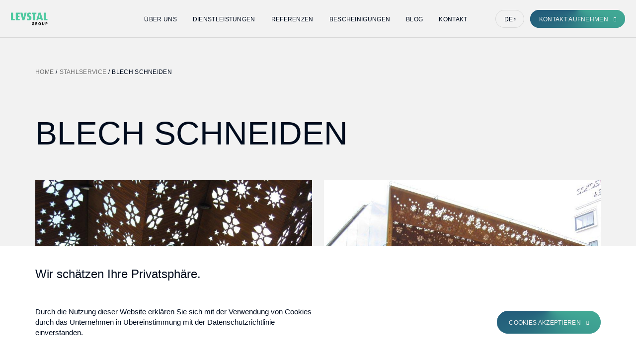

--- FILE ---
content_type: text/html; charset=UTF-8
request_url: https://levstal.com/de/blechschneiden/
body_size: 18016
content:
<!DOCTYPE html>
<html lang="de-DE">

<head> <script type="text/javascript">
var gform;gform||(document.addEventListener("gform_main_scripts_loaded",function(){gform.scriptsLoaded=!0}),window.addEventListener("DOMContentLoaded",function(){gform.domLoaded=!0}),gform={domLoaded:!1,scriptsLoaded:!1,initializeOnLoaded:function(o){gform.domLoaded&&gform.scriptsLoaded?o():!gform.domLoaded&&gform.scriptsLoaded?window.addEventListener("DOMContentLoaded",o):document.addEventListener("gform_main_scripts_loaded",o)},hooks:{action:{},filter:{}},addAction:function(o,n,r,t){gform.addHook("action",o,n,r,t)},addFilter:function(o,n,r,t){gform.addHook("filter",o,n,r,t)},doAction:function(o){gform.doHook("action",o,arguments)},applyFilters:function(o){return gform.doHook("filter",o,arguments)},removeAction:function(o,n){gform.removeHook("action",o,n)},removeFilter:function(o,n,r){gform.removeHook("filter",o,n,r)},addHook:function(o,n,r,t,i){null==gform.hooks[o][n]&&(gform.hooks[o][n]=[]);var e=gform.hooks[o][n];null==i&&(i=n+"_"+e.length),gform.hooks[o][n].push({tag:i,callable:r,priority:t=null==t?10:t})},doHook:function(n,o,r){var t;if(r=Array.prototype.slice.call(r,1),null!=gform.hooks[n][o]&&((o=gform.hooks[n][o]).sort(function(o,n){return o.priority-n.priority}),o.forEach(function(o){"function"!=typeof(t=o.callable)&&(t=window[t]),"action"==n?t.apply(null,r):r[0]=t.apply(null,r)})),"filter"==n)return r[0]},removeHook:function(o,n,t,i){var r;null!=gform.hooks[o][n]&&(r=(r=gform.hooks[o][n]).filter(function(o,n,r){return!!(null!=i&&i!=o.tag||null!=t&&t!=o.priority)}),gform.hooks[o][n]=r)}});
</script>

	<meta charset="UTF-8">

	<meta name="viewport" content="width=device-width">
	<!-- <meta name="viewport" content="width=375px"> -->

	<meta name="format-detection" content="telephone=no">
	<meta name='robots' content='index, follow, max-image-preview:large, max-snippet:-1, max-video-preview:-1' />
<link rel="alternate" href="https://levstal.com/steel-services/sheet-metal-cutting/" hreflang="en" />
<link rel="alternate" href="https://levstal.com/et/metallitood/lehtmetalli-loikus/" hreflang="et" />
<link rel="alternate" href="https://levstal.com/no/staltjenester/skjaering-av-metall/" hreflang="no" />
<link rel="alternate" href="https://levstal.com/da/staalservice/pladeskaering/" hreflang="da" />
<link rel="alternate" href="https://levstal.com/sv/staltjanster/platskarning/" hreflang="sv" />
<link rel="alternate" href="https://levstal.com/de/blechschneiden/" hreflang="de" />
<link rel="alternate" href="https://levstal.com/fi/metallipalvelut/peltileikkaus/" hreflang="fi" />

	
	<title>Blechschneiden mit Levstal. Stahl &amp; Aluminium Blech schneiden</title>
	<meta name="description" content="Edelstahl &amp; Aluminium Blech schneiden von Levstal. ISO-zertifiziertes Blechschneiden mit 2-Jahres-Garantie für über 29 Jahre." />
	<link rel="canonical" href="https://levstal.com/de/blechschneiden/" />
	<meta property="og:locale" content="de_DE" />
	<meta property="og:locale:alternate" content="en_GB" />
	<meta property="og:locale:alternate" content="et_EE" />
	<meta property="og:locale:alternate" content="da_DK" />
	<meta property="og:locale:alternate" content="sv_SE" />
	<meta property="og:locale:alternate" content="fi_FI" />
	<meta property="og:type" content="article" />
	<meta property="og:title" content="Blechschneiden mit Levstal. Stahl &amp; Aluminium Blech schneiden" />
	<meta property="og:description" content="Edelstahl &amp; Aluminium Blech schneiden von Levstal. ISO-zertifiziertes Blechschneiden mit 2-Jahres-Garantie für über 29 Jahre." />
	<meta property="og:url" content="https://levstal.com/de/blechschneiden/" />
	<meta property="og:site_name" content="Levstal Group" />
	<meta property="article:modified_time" content="2025-05-21T10:12:21+00:00" />
	<meta property="og:image" content="https://levstal.com/wp-content/uploads/2022/04/img_1422.jpg" />
	<meta name="twitter:card" content="summary_large_image" />
	<meta name="twitter:label1" content="Geschätzte Lesezeit" />
	<meta name="twitter:data1" content="5 Minuten" />
	<script type="application/ld+json" class="yoast-schema-graph">{"@context":"https://schema.org","@graph":[{"@type":"WebPage","@id":"https://levstal.com/de/blechschneiden/","url":"https://levstal.com/de/blechschneiden/","name":"Blechschneiden mit Levstal. Stahl & Aluminium Blech schneiden","isPartOf":{"@id":"https://levstal.com/#website"},"datePublished":"2020-02-14T08:34:49+00:00","dateModified":"2025-05-21T10:12:21+00:00","description":"Edelstahl & Aluminium Blech schneiden von Levstal. ISO-zertifiziertes Blechschneiden mit 2-Jahres-Garantie für über 29 Jahre.","breadcrumb":{"@id":"https://levstal.com/de/blechschneiden/#breadcrumb"},"inLanguage":"de","potentialAction":[{"@type":"ReadAction","target":["https://levstal.com/de/blechschneiden/"]}]},{"@type":"BreadcrumbList","@id":"https://levstal.com/de/blechschneiden/#breadcrumb","itemListElement":[{"@type":"ListItem","position":1,"name":"Startseite","item":"http://levstal.com/"},{"@type":"ListItem","position":2,"name":"Stahlservice","item":"https://levstal.com/de/stahlservice/"},{"@type":"ListItem","position":3,"name":"Blech schneiden"}]},{"@type":"WebSite","@id":"https://levstal.com/#website","url":"https://levstal.com/","name":"Levstal Group","description":"","potentialAction":[{"@type":"SearchAction","target":{"@type":"EntryPoint","urlTemplate":"https://levstal.com/?s={search_term_string}"},"query-input":"required name=search_term_string"}],"inLanguage":"de"}]}</script>
	


<link rel='dns-prefetch' href='//s.w.org' />
<link rel='stylesheet' id='wp-block-library-css'  href='https://levstal.com/wp-includes/css/dist/block-library/style.min.css' type='text/css' media='all' />
<style id='safe-svg-svg-icon-style-inline-css' type='text/css'>
.safe-svg-cover .safe-svg-inside{display:inline-block;max-width:100%}.safe-svg-cover svg{height:100%;max-height:100%;max-width:100%;width:100%}

</style>
<style id='global-styles-inline-css' type='text/css'>
body{--wp--preset--color--black: #000000;--wp--preset--color--cyan-bluish-gray: #abb8c3;--wp--preset--color--white: #ffffff;--wp--preset--color--pale-pink: #f78da7;--wp--preset--color--vivid-red: #cf2e2e;--wp--preset--color--luminous-vivid-orange: #ff6900;--wp--preset--color--luminous-vivid-amber: #fcb900;--wp--preset--color--light-green-cyan: #7bdcb5;--wp--preset--color--vivid-green-cyan: #00d084;--wp--preset--color--pale-cyan-blue: #8ed1fc;--wp--preset--color--vivid-cyan-blue: #0693e3;--wp--preset--color--vivid-purple: #9b51e0;--wp--preset--gradient--vivid-cyan-blue-to-vivid-purple: linear-gradient(135deg,rgba(6,147,227,1) 0%,rgb(155,81,224) 100%);--wp--preset--gradient--light-green-cyan-to-vivid-green-cyan: linear-gradient(135deg,rgb(122,220,180) 0%,rgb(0,208,130) 100%);--wp--preset--gradient--luminous-vivid-amber-to-luminous-vivid-orange: linear-gradient(135deg,rgba(252,185,0,1) 0%,rgba(255,105,0,1) 100%);--wp--preset--gradient--luminous-vivid-orange-to-vivid-red: linear-gradient(135deg,rgba(255,105,0,1) 0%,rgb(207,46,46) 100%);--wp--preset--gradient--very-light-gray-to-cyan-bluish-gray: linear-gradient(135deg,rgb(238,238,238) 0%,rgb(169,184,195) 100%);--wp--preset--gradient--cool-to-warm-spectrum: linear-gradient(135deg,rgb(74,234,220) 0%,rgb(151,120,209) 20%,rgb(207,42,186) 40%,rgb(238,44,130) 60%,rgb(251,105,98) 80%,rgb(254,248,76) 100%);--wp--preset--gradient--blush-light-purple: linear-gradient(135deg,rgb(255,206,236) 0%,rgb(152,150,240) 100%);--wp--preset--gradient--blush-bordeaux: linear-gradient(135deg,rgb(254,205,165) 0%,rgb(254,45,45) 50%,rgb(107,0,62) 100%);--wp--preset--gradient--luminous-dusk: linear-gradient(135deg,rgb(255,203,112) 0%,rgb(199,81,192) 50%,rgb(65,88,208) 100%);--wp--preset--gradient--pale-ocean: linear-gradient(135deg,rgb(255,245,203) 0%,rgb(182,227,212) 50%,rgb(51,167,181) 100%);--wp--preset--gradient--electric-grass: linear-gradient(135deg,rgb(202,248,128) 0%,rgb(113,206,126) 100%);--wp--preset--gradient--midnight: linear-gradient(135deg,rgb(2,3,129) 0%,rgb(40,116,252) 100%);--wp--preset--duotone--dark-grayscale: url('#wp-duotone-dark-grayscale');--wp--preset--duotone--grayscale: url('#wp-duotone-grayscale');--wp--preset--duotone--purple-yellow: url('#wp-duotone-purple-yellow');--wp--preset--duotone--blue-red: url('#wp-duotone-blue-red');--wp--preset--duotone--midnight: url('#wp-duotone-midnight');--wp--preset--duotone--magenta-yellow: url('#wp-duotone-magenta-yellow');--wp--preset--duotone--purple-green: url('#wp-duotone-purple-green');--wp--preset--duotone--blue-orange: url('#wp-duotone-blue-orange');--wp--preset--font-size--small: 13px;--wp--preset--font-size--medium: 20px;--wp--preset--font-size--large: 36px;--wp--preset--font-size--x-large: 42px;}.has-black-color{color: var(--wp--preset--color--black) !important;}.has-cyan-bluish-gray-color{color: var(--wp--preset--color--cyan-bluish-gray) !important;}.has-white-color{color: var(--wp--preset--color--white) !important;}.has-pale-pink-color{color: var(--wp--preset--color--pale-pink) !important;}.has-vivid-red-color{color: var(--wp--preset--color--vivid-red) !important;}.has-luminous-vivid-orange-color{color: var(--wp--preset--color--luminous-vivid-orange) !important;}.has-luminous-vivid-amber-color{color: var(--wp--preset--color--luminous-vivid-amber) !important;}.has-light-green-cyan-color{color: var(--wp--preset--color--light-green-cyan) !important;}.has-vivid-green-cyan-color{color: var(--wp--preset--color--vivid-green-cyan) !important;}.has-pale-cyan-blue-color{color: var(--wp--preset--color--pale-cyan-blue) !important;}.has-vivid-cyan-blue-color{color: var(--wp--preset--color--vivid-cyan-blue) !important;}.has-vivid-purple-color{color: var(--wp--preset--color--vivid-purple) !important;}.has-black-background-color{background-color: var(--wp--preset--color--black) !important;}.has-cyan-bluish-gray-background-color{background-color: var(--wp--preset--color--cyan-bluish-gray) !important;}.has-white-background-color{background-color: var(--wp--preset--color--white) !important;}.has-pale-pink-background-color{background-color: var(--wp--preset--color--pale-pink) !important;}.has-vivid-red-background-color{background-color: var(--wp--preset--color--vivid-red) !important;}.has-luminous-vivid-orange-background-color{background-color: var(--wp--preset--color--luminous-vivid-orange) !important;}.has-luminous-vivid-amber-background-color{background-color: var(--wp--preset--color--luminous-vivid-amber) !important;}.has-light-green-cyan-background-color{background-color: var(--wp--preset--color--light-green-cyan) !important;}.has-vivid-green-cyan-background-color{background-color: var(--wp--preset--color--vivid-green-cyan) !important;}.has-pale-cyan-blue-background-color{background-color: var(--wp--preset--color--pale-cyan-blue) !important;}.has-vivid-cyan-blue-background-color{background-color: var(--wp--preset--color--vivid-cyan-blue) !important;}.has-vivid-purple-background-color{background-color: var(--wp--preset--color--vivid-purple) !important;}.has-black-border-color{border-color: var(--wp--preset--color--black) !important;}.has-cyan-bluish-gray-border-color{border-color: var(--wp--preset--color--cyan-bluish-gray) !important;}.has-white-border-color{border-color: var(--wp--preset--color--white) !important;}.has-pale-pink-border-color{border-color: var(--wp--preset--color--pale-pink) !important;}.has-vivid-red-border-color{border-color: var(--wp--preset--color--vivid-red) !important;}.has-luminous-vivid-orange-border-color{border-color: var(--wp--preset--color--luminous-vivid-orange) !important;}.has-luminous-vivid-amber-border-color{border-color: var(--wp--preset--color--luminous-vivid-amber) !important;}.has-light-green-cyan-border-color{border-color: var(--wp--preset--color--light-green-cyan) !important;}.has-vivid-green-cyan-border-color{border-color: var(--wp--preset--color--vivid-green-cyan) !important;}.has-pale-cyan-blue-border-color{border-color: var(--wp--preset--color--pale-cyan-blue) !important;}.has-vivid-cyan-blue-border-color{border-color: var(--wp--preset--color--vivid-cyan-blue) !important;}.has-vivid-purple-border-color{border-color: var(--wp--preset--color--vivid-purple) !important;}.has-vivid-cyan-blue-to-vivid-purple-gradient-background{background: var(--wp--preset--gradient--vivid-cyan-blue-to-vivid-purple) !important;}.has-light-green-cyan-to-vivid-green-cyan-gradient-background{background: var(--wp--preset--gradient--light-green-cyan-to-vivid-green-cyan) !important;}.has-luminous-vivid-amber-to-luminous-vivid-orange-gradient-background{background: var(--wp--preset--gradient--luminous-vivid-amber-to-luminous-vivid-orange) !important;}.has-luminous-vivid-orange-to-vivid-red-gradient-background{background: var(--wp--preset--gradient--luminous-vivid-orange-to-vivid-red) !important;}.has-very-light-gray-to-cyan-bluish-gray-gradient-background{background: var(--wp--preset--gradient--very-light-gray-to-cyan-bluish-gray) !important;}.has-cool-to-warm-spectrum-gradient-background{background: var(--wp--preset--gradient--cool-to-warm-spectrum) !important;}.has-blush-light-purple-gradient-background{background: var(--wp--preset--gradient--blush-light-purple) !important;}.has-blush-bordeaux-gradient-background{background: var(--wp--preset--gradient--blush-bordeaux) !important;}.has-luminous-dusk-gradient-background{background: var(--wp--preset--gradient--luminous-dusk) !important;}.has-pale-ocean-gradient-background{background: var(--wp--preset--gradient--pale-ocean) !important;}.has-electric-grass-gradient-background{background: var(--wp--preset--gradient--electric-grass) !important;}.has-midnight-gradient-background{background: var(--wp--preset--gradient--midnight) !important;}.has-small-font-size{font-size: var(--wp--preset--font-size--small) !important;}.has-medium-font-size{font-size: var(--wp--preset--font-size--medium) !important;}.has-large-font-size{font-size: var(--wp--preset--font-size--large) !important;}.has-x-large-font-size{font-size: var(--wp--preset--font-size--x-large) !important;}
</style>
<link rel='stylesheet' id='toc-screen-css'  href='https://levstal.com/wp-content/plugins/table-of-contents-plus/screen.min.css' type='text/css' media='all' />
<link rel='stylesheet' id='wp-postratings-css'  href='https://levstal.com/wp-content/plugins/wp-postratings/css/postratings-css.css' type='text/css' media='all' />
<link rel='stylesheet' id='lvs-reset-css'  href='https://levstal.com/wp-content/themes/lvs_theme/css/reset.css' type='text/css' media='all' />
<link rel='stylesheet' id='lvs-fancybox-css'  href='https://levstal.com/wp-content/themes/lvs_theme/libs/fancybox/jquery.fancybox.min.css' type='text/css' media='all' />
<link rel='stylesheet' id='lvs-carousel-css'  href='https://levstal.com/wp-content/themes/lvs_theme/libs/slick-1.6.0/slick.css' type='text/css' media='all' />
<link rel='stylesheet' id='lvs-fontello-css'  href='https://levstal.com/wp-content/themes/lvs_theme/fonts/fontello/css/fontello.css' type='text/css' media='all' />
<link rel='stylesheet' id='lvs-style-css'  href='https://levstal.com/wp-content/themes/lvs_theme/style.css' type='text/css' media='all' />
<link rel='stylesheet' id='lvs-media-css'  href='https://levstal.com/wp-content/themes/lvs_theme/media.css' type='text/css' media='all' />
<link rel='stylesheet' id='lvs-custom-css'  href='https://levstal.com/wp-content/themes/lvs_theme/css/custom.css' type='text/css' media='all' />
<script type='text/javascript' src='https://levstal.com/wp-includes/js/jquery/jquery.min.js' id='jquery-core-js'></script>
<script type='text/javascript' src='https://levstal.com/wp-includes/js/jquery/jquery-migrate.min.js' id='jquery-migrate-js'></script>
<link rel="https://api.w.org/" href="https://levstal.com/wp-json/" /><link rel="alternate" type="application/json" href="https://levstal.com/wp-json/wp/v2/pages/11994" /><link rel="wlwmanifest" type="application/wlwmanifest+xml" href="https://levstal.com/wp-includes/wlwmanifest.xml" /> 
<script type="text/javascript">vars_ajax = {"ajax_url":"https:\/\/levstal.com\/wp-admin\/admin-ajax.php"};</script><link rel="icon" href="https://levstal.com/wp-content/uploads/2019/11/cropped-favicon-512x512-2x-1-65x65.png" sizes="32x32" />
<link rel="icon" href="https://levstal.com/wp-content/uploads/2019/11/cropped-favicon-512x512-2x-1-264x264.png" sizes="192x192" />
<link rel="apple-touch-icon" href="https://levstal.com/wp-content/uploads/2019/11/cropped-favicon-512x512-2x-1-264x264.png" />
<meta name="msapplication-TileImage" content="https://levstal.com/wp-content/uploads/2019/11/cropped-favicon-512x512-2x-1-300x300.png" />

	<meta name="google-site-verification" content="DvyS0zRJTbAI8lvqA2aQqWa1bAd9tlGvk2vJUKS4F-w" />


	<!-- Start hreflang -->
	<link rel="alternate" hreflang="x-default" href="https://levstal.com/steel-services/sheet-metal-cutting/" /><link rel="alternate" hreflang="en-EE" href="https://levstal.com/steel-services/sheet-metal-cutting/" /><link rel="alternate" hreflang="en-NO" href="https://levstal.com/steel-services/sheet-metal-cutting/" /><link rel="alternate" hreflang="en-SE" href="https://levstal.com/steel-services/sheet-metal-cutting/" /><link rel="alternate" hreflang="en-DK" href="https://levstal.com/steel-services/sheet-metal-cutting/" /><link rel="alternate" hreflang="en-FI" href="https://levstal.com/steel-services/sheet-metal-cutting/" /><link rel="alternate" hreflang="et-EE" href="https://levstal.com/et/metallitood/lehtmetalli-loikus/" /><link rel="alternate" hreflang="no-NO" href="https://levstal.com/no/staltjenester/skjaering-av-metall/" /><link rel="alternate" hreflang="da-DK" href="https://levstal.com/da/staalservice/pladeskaering/" /><link rel="alternate" hreflang="sv-SE" href="https://levstal.com/sv/staltjanster/platskarning/" /><link rel="alternate" hreflang="de-DE" href="https://levstal.com/de/blechschneiden/" /><link rel="alternate" hreflang="fi-FI" href="https://levstal.com/fi/metallipalvelut/peltileikkaus/" />	<!-- End hreflang -->

    <!-- Google Tag Manager -->
    <script>(function(w,d,s,l,i){w[l]=w[l]||[];w[l].push({'gtm.start':
          new Date().getTime(),event:'gtm.js'});var f=d.getElementsByTagName(s)[0],
        j=d.createElement(s),dl=l!='dataLayer'?'&l='+l:'';j.async=true;j.src=
        'https://www.googletagmanager.com/gtm.js?id='+i+dl;f.parentNode.insertBefore(j,f);
      })(window,document,'script','dataLayer','GTM-K9276T4');</script>
    <!-- End Google Tag Manager -->

</head>

<body class="page-template-default page page-id-11994 page-parent page-child parent-pageid-11983">

    <!-- Google Tag Manager (noscript) -->
    <noscript><iframe src="https://www.googletagmanager.com/ns.html?id=GTM-K9276T4"
                      height="0" width="0" style="display:none;visibility:hidden"></iframe></noscript>
    <!-- End Google Tag Manager (noscript) -->
	
	<!--Start of Tawk.to Script-->
	<script type="text/javascript">
		var Tawk_API=Tawk_API||{}, Tawk_LoadStart=new Date();
		(function(){
			var s1=document.createElement("script"),s0=document.getElementsByTagName("script")[0];
			s1.async=true;
			s1.src='https://embed.tawk.to/663b27e19a809f19fb2e8f18/1htbh7ili';
			s1.charset='UTF-8';
			s1.setAttribute('crossorigin','*');
			s0.parentNode.insertBefore(s1,s0);
		})();
	</script>
	<!--End of Tawk.to Script-->

	
	
	<div class="container-fluid type-light" id="header-mobile">
		<div class="container">
			<div class="row-first">
				<div class="section-logo">
					<a class="img-wrap scale" href="https://levstal.com/de/">
						<img src="https://levstal.com/wp-content/themes/lvs_theme/img/levstal-group-dark.svg">					</a>
				</div>
								<div class="section-languages">
					<div class="languages-dropdown">
														<div class="languages-title">de</div>
												<div class="languages-list">
																<a href="https://levstal.com/steel-services/sheet-metal-cutting/">en</a>
																<a href="https://levstal.com/et/metallitood/lehtmetalli-loikus/">et</a>
																<a href="https://levstal.com/no/staltjenester/skjaering-av-metall/">no</a>
																<a href="https://levstal.com/da/staalservice/pladeskaering/">da</a>
																<a href="https://levstal.com/sv/staltjanster/platskarning/">sv</a>
																<a href="https://levstal.com/fi/metallipalvelut/peltileikkaus/">fi</a>
													</div>
					</div>
				</div>
						</div>
		</div>
	</div>

	<div class="container-fluid dash-animated" id="header-mobile-fixed">
		<div class="container">
			<div class="row-first">
				<a href="/de/kontakt/#contact" class="button-green low">Kontakt aufnehmen</a>				<button class="section-hemburger">
					<div class="section-hemburger-close">Menu</div>
					<div class="section-hemburger-open hidden">Close</div>
				</button>
			</div>
		</div>
	</div>

	<div class="container-fluid dash-animate type-light" id="header">
		<div class="container type-wide">
			<div class="row-first">
				<div class="section-social">
											<a class="button-arrow" href="https://www.youtube.com/channel/UCZ54tPxJiywittXKnx1dt-A" target="_blank" rel="nofollow">Youtube</a>
											<a class="button-arrow" href="https://www.facebook.com/levstal/" target="_blank" rel="nofollow">Facebook</a>
											<a class="button-arrow" href="https://www.linkedin.com/company/levstal" target="_blank" rel="nofollow">Linkedin</a>
									</div>
				<div class="section-logo">
					<a class="img-wrap scale" href="https://levstal.com/de/">
						<img src="https://levstal.com/wp-content/themes/lvs_theme/img/levstal-group-dark.svg">					</a>
				</div>
				<div class="section-menu">
					<ul class="menu"><li id="menu-item-12107"><a href="https://levstal.com/de/ueber-uns/">Über uns</a></li>
<li id="menu-item-12108" class="has-child"><a href="#">Dienstleistungen</a>
<ul class="sub-menu">
	<li id="menu-item-12110" class="has-child"><a href="https://levstal.com/de/metallbau/">Metallbau</a>
	<ul class="sub-menu">
		<li id="menu-item-12469"><a href="https://levstal.com/de/recycling-ausruestung/">Recycling-Ausrüstung</a></li>
		<li id="menu-item-12470"><a href="https://levstal.com/de/zellstoff-und-papierausruestung/">Zellstoff- und Papierausrüstung</a></li>
		<li id="menu-item-12471"><a href="https://levstal.com/de/holzbearbeitungsgeraete/">Holzbearbeitungsgeräte</a></li>
		<li id="menu-item-12472"><a href="https://levstal.com/de/bergbau-ausruestung/">Bergbau-Ausrüstung</a></li>
		<li id="menu-item-12473"><a href="https://levstal.com/de/ausruestung-fuer-wasserkraftwerke/">Ausrüstung für Wasserkraftwerke</a></li>
		<li id="menu-item-12474"><a href="https://levstal.com/de/oel-und-gasausruestung/">Öl- und Gasausrüstung</a></li>
		<li id="menu-item-12114"><a href="https://levstal.com/de/hebezeuge/">Hebezeuge</a></li>
		<li id="menu-item-12112"><a href="https://levstal.com/de/tanks/">Tanks</a></li>
		<li id="menu-item-12116"><a href="https://levstal.com/de/kundenspezifische-foerderer/">Kundenspezifische Förderer</a></li>
	</ul>
</li>
	<li id="menu-item-12121" class="has-child"><a href="https://levstal.com/de/stahlkonstruktionen/">Stahlkonstruktionen</a>
	<ul class="sub-menu">
		<li id="menu-item-12476"><a href="https://levstal.com/de/tragende-strukturen/">Tragende Strukturen</a></li>
		<li id="menu-item-12123"><a href="https://levstal.com/de/stahltraversen-und-rahmen/">Stahltraversen und Rahmen</a></li>
		<li id="menu-item-12478"><a href="https://levstal.com/de/stahltraegerkonstruktionen/">Stahlträgerkonstruktionen</a></li>
		<li id="menu-item-12479"><a href="https://levstal.com/de/stahlzaeune-und-tore/">Stahlzäune und -tore</a></li>
		<li id="menu-item-12480"><a href="https://levstal.com/de/stahlbau-treppen-metallbau/">Stahlbau Treppen und Metallbau Treppen von Levstal</a></li>
		<li id="menu-item-12481"><a href="https://levstal.com/de/stahlbruecken/">Stahlbrücken. Die Brücken von Stahl und Metall.</a></li>
		<li id="menu-item-12482"><a href="https://levstal.com/de/strassenschranken-und-autobahnen/">Straßenschranken und Autobahnen</a></li>
		<li id="menu-item-13868"><a href="https://levstal.com/de/stahlkonstruktionen/stahl-hallenbau/">Stahlhallenbau</a></li>
	</ul>
</li>
	<li id="menu-item-12125" class="has-child active"><a href="https://levstal.com/de/stahlservice/">Stahlservice</a>
	<ul class="sub-menu">
		<li id="menu-item-12127" class="has-child active"><a href="https://levstal.com/de/blechschneiden/" aria-current="page">Blech schneiden</a>
		<ul class="sub-menu">
			<li id="menu-item-12129"><a href="https://levstal.com/de/plasmaschneiden/">Plasmaschneiden</a></li>
			<li id="menu-item-12131"><a href="https://levstal.com/de/laser-blech-schneiden/">Laser Blech schneiden</a></li>
			<li id="menu-item-12133"><a href="https://levstal.com/de/brennschneiden/">Brennschneiden</a></li>
		</ul>
</li>
		<li id="menu-item-12136"><a href="https://levstal.com/de/blechbiegen/">Blechbiegen</a></li>
		<li id="menu-item-12138"><a href="https://levstal.com/de/metallbearbeitungs-service/">Metallbearbeitungs-Service</a></li>
		<li id="menu-item-12483"><a href="https://levstal.com/de/metall-lackierdienst/">Metall-Lackierdienst</a></li>
		<li id="menu-item-12484"><a href="https://levstal.com/de/schweissen-von-blechen/">Blechschweißen</a></li>
	</ul>
</li>
	<li id="menu-item-12485" class="has-child"><a href="https://levstal.com/de/marine/">Marine</a>
	<ul class="sub-menu">
		<li id="menu-item-12486"><a href="https://levstal.com/de/metallarbeiten/">Metallarbeiten</a></li>
		<li id="menu-item-12487"><a href="https://levstal.com/de/marine-rohrleitungssystem/">Marine-Rohrleitungssystem</a></li>
		<li id="menu-item-12488"><a href="https://levstal.com/de/marine-isolierung/">Marine Isolierung</a></li>
		<li id="menu-item-12489"><a href="https://levstal.com/de/innenausbau/">Innenausbau</a></li>
		<li id="menu-item-12490"><a href="https://levstal.com/de/konvertierung/">Konvertierung</a></li>
		<li id="menu-item-12491"><a href="https://levstal.com/de/schiffsreparatur/">Schiffsreparatur</a></li>
	</ul>
</li>
	<li id="menu-item-12492"><a href="https://levstal.com/de/levstal-kapital/">Levstal-Kapital</a></li>
	<li id="menu-item-12493"><a href="https://levstal.com/de/modulares-gehaeuse/">Modulares Gehäuse</a></li>
</ul>
</li>
<li id="menu-item-12141"><a href="https://levstal.com/industries/">Referenzen</a></li>
<li id="menu-item-12142"><a href="https://levstal.com/de/bescheinigungen/">Bescheinigungen</a></li>
<li id="menu-item-12143"><a href="https://levstal.com/de/blog/">Blog</a></li>
<li id="menu-item-12145"><a href="https://levstal.com/de/kontakt/">Kontakt</a></li>
</ul>				</div>
				<div class="section-buttons">
									<div class="section-languages">
					<div class="languages-dropdown">
														<div class="languages-title">de</div>
												<div class="languages-list">
																<a href="https://levstal.com/steel-services/sheet-metal-cutting/">en</a>
																<a href="https://levstal.com/et/metallitood/lehtmetalli-loikus/">et</a>
																<a href="https://levstal.com/no/staltjenester/skjaering-av-metall/">no</a>
																<a href="https://levstal.com/da/staalservice/pladeskaering/">da</a>
																<a href="https://levstal.com/sv/staltjanster/platskarning/">sv</a>
																<a href="https://levstal.com/fi/metallipalvelut/peltileikkaus/">fi</a>
													</div>
					</div>
				</div>
								<a href="/de/kontakt/#contact" class="button-green low">Kontakt aufnehmen</a>				</div>
			</div>
		</div>
	</div>

	<div class="header-height"></div>

	<!-- 	<div id="blackLine" class="container-fluid s-breadcrumbs">
		<div class="container">
			<div class="row-first">
				Besprechen Sie Ihr Projekt mit Levstal Engineers				<a href="https://calendly.com/levstal/call" class="button-green low">Treffen jetzt buchen</a>
			</div>
		</div>
	</div> -->
	

<div class="container-fluid s-breadcrumbs type-show">

	<div class="container">

		<div class="row-first">

			<div xmlns:v="http://rdf.data-vocabulary.org/#"><span><a href="https://levstal.com/de/" rel="v:url" property="v:title"  class="home">Home</a></span> <i>/</i> <span><a href="https://levstal.com/de/stahlservice/" rel="v:url" property="v:title" >Stahlservice</a></span> <i>/</i> <span class="breadcrumb_last">Blech schneiden</span></div><!-- .breadcrumbs -->
		</div>

		
		
	</div>

</div>



<div class="container-fluid s-blog-open">

	<div class="container">

		<div class="section-title h1">
			<h1>Blech schneiden</h1>
		</div>

		<!-- <a href="/default-template/" class="hidden"></a> -->

		
		<div class="section-descr section-content type-grey-text">

			<div id='gallery-1' class='gallery galleryid-11994 gallery-columns-3 gallery-size-large'><figure class='gallery-item'>
			<div class='gallery-icon landscape'>
				<a href='https://levstal.com/wp-content/uploads/2022/04/img_1422.jpg'><img width="1024" height="768" src="https://levstal.com/wp-content/uploads/2022/04/img_1422.jpg" class="attachment-large size-large" alt="" loading="lazy" srcset="https://levstal.com/wp-content/uploads/2022/04/img_1422.jpg 1024w, https://levstal.com/wp-content/uploads/2022/04/img_1422-660x495.jpg 660w, https://levstal.com/wp-content/uploads/2022/04/img_1422-768x576.jpg 768w, https://levstal.com/wp-content/uploads/2022/04/img_1422-345x259.jpg 345w, https://levstal.com/wp-content/uploads/2022/04/img_1422-264x198.jpg 264w, https://levstal.com/wp-content/uploads/2022/04/img_1422-65x49.jpg 65w, https://levstal.com/wp-content/uploads/2022/04/img_1422-100x75.jpg 100w" sizes="(max-width: 1024px) 100vw, 1024px" /></a>
			</div></figure><figure class='gallery-item'>
			<div class='gallery-icon landscape'>
				<a href='https://levstal.com/wp-content/uploads/2022/04/img_1409.jpg'><img width="1024" height="768" src="https://levstal.com/wp-content/uploads/2022/04/img_1409.jpg" class="attachment-large size-large" alt="" loading="lazy" srcset="https://levstal.com/wp-content/uploads/2022/04/img_1409.jpg 1024w, https://levstal.com/wp-content/uploads/2022/04/img_1409-660x495.jpg 660w, https://levstal.com/wp-content/uploads/2022/04/img_1409-768x576.jpg 768w, https://levstal.com/wp-content/uploads/2022/04/img_1409-345x259.jpg 345w, https://levstal.com/wp-content/uploads/2022/04/img_1409-264x198.jpg 264w, https://levstal.com/wp-content/uploads/2022/04/img_1409-65x49.jpg 65w, https://levstal.com/wp-content/uploads/2022/04/img_1409-100x75.jpg 100w" sizes="(max-width: 1024px) 100vw, 1024px" /></a>
			</div></figure><figure class='gallery-item'>
			<div class='gallery-icon landscape'>
				<a href='https://levstal.com/wp-content/uploads/2021/12/plasma-cutting-0.jpg'><img width="900" height="600" src="https://levstal.com/wp-content/uploads/2021/12/plasma-cutting-0.jpg" class="attachment-large size-large" alt="" loading="lazy" srcset="https://levstal.com/wp-content/uploads/2021/12/plasma-cutting-0.jpg 900w, https://levstal.com/wp-content/uploads/2021/12/plasma-cutting-0-743x495.jpg 743w, https://levstal.com/wp-content/uploads/2021/12/plasma-cutting-0-768x512.jpg 768w, https://levstal.com/wp-content/uploads/2021/12/plasma-cutting-0-345x230.jpg 345w, https://levstal.com/wp-content/uploads/2021/12/plasma-cutting-0-264x176.jpg 264w, https://levstal.com/wp-content/uploads/2021/12/plasma-cutting-0-65x43.jpg 65w, https://levstal.com/wp-content/uploads/2021/12/plasma-cutting-0-100x67.jpg 100w" sizes="(max-width: 900px) 100vw, 900px" /></a>
			</div></figure>
		</div>

<h2>Allgemeine Kenntnisse über Blech schneiden</h2>
<p>Das Abtragen von Teilen eines Blechstücks durch Anwendung von schierer Kraft und Schneiden wird als Blechschneiden bezeichnet, und es gibt mehrere verschiedene Varianten davon.</p>
<p>Die Scherkraft, die auf das Werkstück ausgeübt wird, muss höher sein als die Festigkeit des Blechteils, damit der gesamte Prozess funktioniert. Zwei der wichtigsten Teile dieses Prozesses sind der Stempel und die Matrize. Der Stempel ist der Teil, der die Scherkraft aufbringt und den Schnitt ausführt, während die Matrize der Teil ist, auf dem das Blechteil liegt.</p>
<p>Der Faktor des Blechbruchs führt dazu, dass zwischen den beiden Teilen immer ein Abstand von etwa 2 % vorhanden sein muss, um unnötige Brüche oder Verformungen zu vermeiden.</p>
<p>Der genaue Prozentsatz hängt von einer Reihe von Faktoren ab, wie z. B. der genauen Art der durchgeführten Bearbeitung, der Dicke des Blechstücks und so weiter. Auch der Umfang des Grats ändert sich in Abhängigkeit vom prozentualen Abstand &#8211; der Grat ist eine Folge des Schneidvorgangs, eine raue Kante des gerade geschnittenen Blechstücks.</p>
<p>Die Materialdicke ist ebenfalls einer der entscheidenden Faktoren für Blech und unterscheidet es von Blechen. Während die meisten Schneidevorgänge auch mit Blech durchgeführt werden können, steigt die Zahl der möglichen Komplikationen schnell an, wenn die Materialstärke zunimmt.</p>
<p>Es gibt fünf verschiedene Bearbeitungsarten, die beim Schneiden von Blechen am häufigsten vorkommen:</p>
<ul>
<li aria-level="1">Ausblendung</li>
<li aria-level="1">Schlitzen</li>
<li aria-level="1">Stanzen</li>
<li aria-level="1">Scheren</li>
<li aria-level="1">Entgraten und Beschneiden</li>
</ul>
<p>Nicht alle diese Vorgänge sind selbsterklärend, daher ist es besser, jeden einzelnen etwas ausführlicher zu behandeln, beginnend mit der Ausblendung.</p>
<h2>Ausblendung</h2>
<p><b>Ausblendung</b> ist ein recht gängiges Verfahren, wenn es darum geht, kleinere Details aus einem größeren Metallteil herauszuarbeiten. Wie erwartet, werden die fraglichen Details durch die Anwendung der Scherkraft erzeugt, und der Stempel sollte die Form eines benötigten Details haben.</p>
<p>In diesem Fall wird alles, was nicht zum Detail gehört, als Reste oder Schrott betrachtet &#8211; und die Details, die Sie bei diesem Verfahren erhalten, werden als Rohlinge bezeichnet (weshalb das Verfahren auch &#8222;Stanzen&#8220; genannt wird). Die Liste der Beispiele für Details, die durch Stanzen hergestellt werden, umfasst kleine Zahnräder, Unterlegscheiben, verschiedene Automobilteile usw.</p>
<h2>Schlitzen</h2>
<p><b>Schlitzen</b>, ist dagegen ein Verfahren, das für die meisten Metallbearbeitungsvorgänge mehr oder weniger unabdingbar ist. Dabei handelt es sich um ein Verfahren zum Schneiden eines Metallstücks mit zwei gegenüberliegenden Kreismessern, das sowohl automatisch als auch manuell durchgeführt werden kann &#8211; die meisten geraden Linien werden automatisch durchgeführt, während gekrümmte Schlitze oft von Hand gemacht werden müssen.</p>
<p>Der Grund, warum das Schneiden so wichtig für den gesamten Metallbearbeitungsprozess ist, liegt in der Art und Weise, wie das Blech als Ganzes transportiert wird &#8211; meistens kommt es in Form eines Coils in der Werkstatt an. In diesen Fällen muss das Schneiden vor jedem anderen Prozess erfolgen, damit es einfacher ist, mit diesem Blech etwas Bestimmtes herzustellen.</p>
<h2>Stanzen</h2>
<p><b>Stanzen</b> mag im Vergleich zu den vorhergehenden Verfahren wie ein einfaches Verfahren erscheinen, aber das ist keineswegs der Fall. Das Stanzen ist ein Verfahren, bei dem ein Teil eines Blechteils durch Scherkraft abgetrennt wird, und es gibt eine große Anzahl von Variationen &#8211; meist abhängig von der Form des Teils, das mit diesem Verfahren hergestellt wird.</p>
<p>Daher ist es einfacher, jede der sechs Hauptvarianten des Stanzens einzeln zu beschreiben &#8211; beginnend mit dem Lochen und Stechen und dann auch mit dem Ausklinken, Schlitzen, Knabbern und Perforieren.</p>
<p><i>Piercing</i> wird verwendet</p>
<p>um ein einzelnes Loch in einem Metallteil durch Strangpressen zu erzeugen &#8211; eine Kombination aus Schneiden und Formen, bei der sehr wenig Ausschuss anfällt. <i>Lancing </i>ist in etwa das gleiche Verfahren, aber es wird nur ein Stempelschlag benötigt, und es ist eine gängige Methode zur Herstellung von Lüftungsschlitzen, Lamellen, Laschen und anderen relativ kleinen &#8222;Merkmalen&#8220;.</p>
<p><i>Ausklinken </i>ist etwas heikler in seiner Natur, es wird meistens an den Kanten eines Blechteils verwendet, und mehrere Kerben sind normalerweise für ein einziges Metallteil impliziert &#8211; wobei jede Kerbe nur einen kleinen Teil des Metallteils entfernt. <i>Schlitzen </i>ist hier die einfachste Variante, die nur rechteckige Löcher bietet und nur rechteckige Werkzeuge für das Verfahren verwendet.</p>
<p><i>Knabbern </i>ist ebenfalls ein Verfahren, bei dem mehrere Stempel verwendet werden, um das Ergebnis zu erreichen.</p>
<p>Dieses Verfahren ist jedoch nicht auf den Rand des Metallstücks beschränkt und wird häufig zur Herstellung verschiedener komplexer Formen verwendet. <i>Perforieren </i>ist ein Prozess, der ein wenig vom Rest abweicht, der seine eigene Maschinerie und seine eigenen Anwendungsfälle hat &#8211; es ist ein Prozess, bei dem ein größeres Loch durch die Schaffung mehrerer kleinerer Löcher entsteht, allgemein gesprochen.</p>
<h2>Scheren</h2>
<p>Wenn es um den Vergleich zwischen verschiedenen Verfahren geht, <b>Scheren </b>käme dem Stanzen am nächsten, da es sich ebenfalls um ein Verfahren handelt, bei dem ein größeres Blechteil durch Scherkraft in ein kleineres verwandelt wird.</p>
<p>Der Hauptunterschied besteht darin, dass das Stanzen ein ziemlich eigenständiges Verfahren ist, während das Scheren meist als Teil eines größeren, komplexeren Verfahrens verwendet wird, bei dem ein einfaches Blechteil in ein anspruchsvolles Detail verwandelt wird. Auch das Scherschneiden ist ein relativ einfaches Verfahren &#8211; alles, was Sie tun müssen, ist, ein Metallteil zwischen den beiden Teilen der Schermaschine (dem Stempel und der Matrize) zu positionieren und dann den Stempel zu verwenden, um das Metallteil an einer bestimmten Stelle zu schneiden.</p>
<h2>Entgraten und Beschneiden</h2>
<p><b>Entgraten </b>und <b>Beschneiden </b>werden in dieselbe Kategorie eingeordnet, weil sie einem ziemlich identischen Zweck dienen &#8211; der Beseitigung von Graten (überschüssigem Material), die beim Schneiden von Blechen entstehen. Sowohl das Entgraten als auch das Entgraten werden oft als einer der letzten Teile der gesamten Produktion verwendet und erfüllen in verschiedenen Situationen einen geringen Zweck.</p>
<p>Der Unterschied zwischen den beiden Verfahren besteht darin, dass das Entgraten von Hand und mit einem eher kleinen Werkzeug (in der Regel in der Größe einer Hand) durchgeführt wird, während das Entgraten maschinell und mit wenig oder gar keinem manuellen Einsatz erfolgt.</p>
<h2>Schlussfolgerung</h2>
<p>Das Schneiden von Blechen ist eine wichtige Klassifizierung für viele verschiedene Pressearbeiten. Beim Schneiden wird das Metall des Blechs in bestimmten Bereichen getrennt. Diese Trennung wird durch Scherkräfte verursacht, die über die Kanten des Stempels und der Matrize auf das Metall einwirken.</p>
<p>Die Fähigkeiten von Levstal in Bezug auf das Schneiden von Blechen sind umfangreich und vielfältig und bieten zahlreiche verschiedene Optionen und Dienstleistungen. Unsere Erfahrung wird durch zufriedene Kunden aus der ganzen Welt untermauert, darunter Japan, Deutschland, Nordamerika, Belgien, Schweden und so weiter. Schneiden und Pressen in Edelstahl, Aluminium und Stahlsorten können Sie ganz einfach online bestellen. Senden Sie uns Ihre Anfrage.</p>
<p><a class="button-green" href="/de/kontakt/#contact"><span class="cell">Angebot einholen</span></a></p>

		</div>

	</div>

</div>

    <div class="container-fluid s-references-list type-full type-grid-3 dash-animate">
        <div class="container type-wide">
            <div class="row-first">
                <div class="col first">
                    <div class="item-wrap type-section">
                        <div class="item">
                            <div class="item-titles">
                                                                    <div class="item-subtitle">Referenzen</div>
                                                                                                    <div class="item-title">Stahlservice-Projekte</div>
                                                            </div>
                        </div>
                    </div>
                </div>
                <div class="col second">
                    <div class="item-area">
                                                    <div class="item-wrap">
                                <div class="item">
                                    <a class="item-image img-wrap" href="https://levstal.com/de/spiral-koffer-2/"><img width="300" height="300" src="https://levstal.com/wp-content/uploads/2019/12/spiral-case_2_en-300x300.jpg" class="attachment-thumbnail size-thumbnail wp-post-image" alt="Spiral Case_2_en" loading="lazy" /></a>
                                    <div class="item-title">
                                        <a href="https://levstal.com/de/spiral-koffer-2/">Spiralgehäuse</a>
                                    </div>
                                </div>
                            </div>
                                                    <div class="item-wrap">
                                <div class="item">
                                    <a class="item-image img-wrap" href="https://levstal.com/de/ausruestung-fuer-die-schwerfahrzeugindustrie/"><img width="300" height="300" src="https://levstal.com/wp-content/uploads/2020/01/equipmentindustryref1-300x300.jpg" class="attachment-thumbnail size-thumbnail wp-post-image" alt="Equipment for Heavy Industry" loading="lazy" /></a>
                                    <div class="item-title">
                                        <a href="https://levstal.com/de/ausruestung-fuer-die-schwerfahrzeugindustrie/">Ausrüstung für die Schwerfahrzeugindustrie</a>
                                    </div>
                                </div>
                            </div>
                                                    <div class="item-wrap">
                                <div class="item">
                                    <a class="item-image img-wrap" href="https://levstal.com/de/kundenspezifische-foerderer/"><img width="300" height="300" src="https://levstal.com/wp-content/uploads/2022/04/conveyor-for-pulp-and-paper-300x300.jpg" class="attachment-thumbnail size-thumbnail wp-post-image" alt="" loading="lazy" /></a>
                                    <div class="item-title">
                                        <a href="https://levstal.com/de/kundenspezifische-foerderer/">Kundenspezifische Förderer</a>
                                    </div>
                                </div>
                            </div>
                                            </div>
                </div>
            </div>
        </div>
    </div>


<div class="container-fluid dash-animate" id="footer">
	<div class="section-dash first"></div>
	<div class="section-dash second"></div>
	<div class="container type-wide">
		<div class="section-body">
			<div class="section-logo">
				<div class="section-logo-area">
					<a class="img-wrap scale" href="https://levstal.com/de/">
						<img src="https://levstal.com/wp-content/themes/lvs_theme/img/levstal-group-dark.svg">					</a>
					<form action="/contact/#contact">
						<button type="button" class="button-green" style="margin-top: 30px;" data-fancybox data-src="#modal-vacancy">Join the Team</button>
					</form>
				</div>
			</div>
			<div class="section-info">
				<div class="section-info-area">
					<div class="section-email"><a href="mailto:sales@levstal.com">sales@levstal.com</a></div>
					<div class="section-phone"><a href="tel:+3726867914">+372 686 7914</a></div>
				</div>
			</div>
			<div class="section-companies">
				<div class="section-menu-title">Dienstleistungen</div>
				<div class="section-menu">
					<ul class="menu"><li id="menu-item-12100" class="menu-item menu-item-type-post_type menu-item-object-page menu-item-12100"><a href="https://levstal.com/de/metallbau/">Metallbau</a></li>
<li id="menu-item-12102" class="menu-item menu-item-type-post_type menu-item-object-page menu-item-12102"><a href="https://levstal.com/de/stahlkonstruktionen/">Stahlkonstruktionen</a></li>
<li id="menu-item-12104" class="menu-item menu-item-type-post_type menu-item-object-page current-page-ancestor menu-item-12104"><a href="https://levstal.com/de/stahlservice/">Stahlservice</a></li>
<li id="menu-item-12105" class="menu-item menu-item-type-custom menu-item-object-custom menu-item-12105"><a rel="nofollow" href="https://fcilevadia.ee/">FC Levadia</a></li>
</ul>				</div>
			</div>
			<div class="section-about">
				<div class="section-menu-title">Über uns</div>
				<div class="section-menu">
					<ul class="menu"><li id="menu-item-12093" class="menu-item menu-item-type-post_type menu-item-object-page menu-item-12093"><a href="https://levstal.com/de/ueber-uns/">Levstal Group</a></li>
<li id="menu-item-12095" class="menu-item menu-item-type-post_type menu-item-object-page menu-item-12095"><a href="https://levstal.com/de/bescheinigungen/">Bescheinigungen</a></li>
<li id="menu-item-12096" class="menu-item menu-item-type-taxonomy menu-item-object-category menu-item-12096"><a href="https://levstal.com/news/">Nachrichten</a></li>
<li id="menu-item-12097" class="menu-item menu-item-type-post_type menu-item-object-page menu-item-12097"><a href="https://levstal.com/terms-and-conditions-of-sales/">Bedingungen und Konditionen</a></li>
<li id="menu-item-12098" class="menu-item menu-item-type-post_type menu-item-object-page menu-item-12098"><a href="https://levstal.com/privacy-policy/">Datenschutzbestimmungen</a></li>
</ul>				</div>
			</div>
			<div class="section-location">
				<div class="section-menu-title">Standort</div>
				<div class="section-address">
					<a href="https://www.google.com/maps/place/LEVSTAL+%7C+Loorent+Ltd./@59.4316679,24.967487,727m/data=!3m1!1e3!4m5!3m4!1s0x4692ec2ed952aba5:0xf4ddf9f4f9107ed6!8m2!3d59.4309145!4d24.9685711" target="_blank">Linnuka 1, Liivamäe, <br> Joelahtme, Harju, <br>Estland, 74207</a>				</div>
			</div>
			<div class="section-social">
									<a class="button-arrow" href="https://www.youtube.com/channel/UCZ54tPxJiywittXKnx1dt-A" target="_blank" rel="nofollow">Youtube</a>
									<a class="button-arrow" href="https://www.facebook.com/levstal/" target="_blank" rel="nofollow">Facebook</a>
									<a class="button-arrow" href="https://www.linkedin.com/company/levstal" target="_blank" rel="nofollow">Linkedin</a>
							</div>
			<div class="section-copyright">© LEVSTAL 2026</div>
		</div>
	</div>
</div>

<div class="container-fluid s-cookies disable">
	<div class="container">
		<div class="section-title">Wir schätzen Ihre Privatsphäre.</div>
		<div class="row-first">
			<div class="section-descr section-content">
				<p>Durch die Nutzung dieser Website erklären Sie sich mit der Verwendung von Cookies durch das Unternehmen in Übereinstimmung mit der Datenschutzrichtlinie einverstanden.</p>
			</div>
			<div class="section-button">
				<div class="button-green modal-apply">Cookies akzeptieren</div>
			</div>
		</div>
	</div>
</div>
<div class="container-fluid s-sticky-enquiry disable">
    <div class="container">
        <div class="row-first">
            <div class="section-descr section-content"><p>Have a questions or want to know more about our company? <a href="#">We'll be expecting you.</a></p></div>
            <div class="section-button">
                <a href="#" class="button-green modal-apply">Send us your enquiry</a>
            </div>
        </div>
    </div>
</div>

	<div class="hidden" itemscope itemtype="http://schema.org/Article">
		<span itemprop="name">Kundenspezifische Förderer</span>
		<meta itemprop="headline" content="Kundenspezifische Förderer" />
		<span itemprop="articleBody">Förderer Dies ist ein Projekt für die Bergbauindustrie, das von Levstal durchgeführt wurde &#8211; kundenspezifische Förderer. Bei einem Projekt für...</span>
		<meta itemprop="description" content="Förderer Dies ist ein Projekt für die Bergbauindustrie, das von Levstal durchgeführt wurde &#8211; kundenspezifische Förderer. Bei einem Projekt für..." />

		<span itemprop="author">Levstal Group</span>

		<span itemprop="datePublished">2022-06-17</span>
		<span itemprop="dateModified">21 Mai 2025</span>
		<link itemprop="mainEntityOfPage" rel=canonical href="https://levstal.com/de/kundenspezifische-foerderer/" />

		<div itemscope itemtype="http://schema.org/Organization" itemprop="publisher">
			<span itemprop="name">Levstal Group</span>
			<div itemprop="address" itemscope itemtype="http://schema.org/PostalAddress">
				<div itemprop="streetAddress"><a href="https://www.google.com/maps/place/LEVSTAL+%7C+Loorent+Ltd./@59.4316679,24.967487,727m/data=!3m1!1e3!4m5!3m4!1s0x4692ec2ed952aba5:0xf4ddf9f4f9107ed6!8m2!3d59.4309145!4d24.9685711" target="_blank">Linnuka 1, Liivamäe, <br> Joelahtme, Harju, <br>Estland, 74207</a></div>
			</div>
			<span itemprop="telephone">+372 686 7914</span>
			<a href="https://levstal.com/de/" itemprop="url">https://levstal.com/de/</a>
			<div itemscope itemtype="http://schema.org/ImageObject" itemprop="logo">
				<img src="/wp-content/themes/lvs_theme/img/levstal_logo.png" itemprop="contentUrl" alt="" />
				<link itemprop="url" href="/wp-content/themes/lvs_theme/img/levstal_logo.png">
			</div>
		</div>

		<div itemscope itemtype="http://schema.org/ImageObject" itemprop="image">
			<img src="https://levstal.com/wp-content/uploads/2022/04/conveyor-for-pulp-and-paper.jpg" itemprop="contentUrl" alt="" />
			<link itemprop="url" href="https://levstal.com/wp-content/uploads/2022/04/conveyor-for-pulp-and-paper.jpg">
		</div>
	</div>

	<!-- Для рейтинга продуктов -->

	
	

<div class="hidden" itemscope itemtype="http://schema.org/Organization">
	<span itemprop="name">Levstal Group</span>
	<div itemprop="address" itemscope itemtype="http://schema.org/PostalAddress">
		<div itemprop="streetAddress"><a href="https://www.google.com/maps/place/LEVSTAL+%7C+Loorent+Ltd./@59.4316679,24.967487,727m/data=!3m1!1e3!4m5!3m4!1s0x4692ec2ed952aba5:0xf4ddf9f4f9107ed6!8m2!3d59.4309145!4d24.9685711" target="_blank">Linnuka 1, Liivamäe, <br> Joelahtme, Harju, <br>Estland, 74207</a></div>
	</div>
	<span itemprop="telephone">+372 686 7914</span>
	<a href="https://levstal.com/de/" itemprop="url">https://levstal.com/de/</a>
	<div itemscope itemtype="http://schema.org/ImageObject" itemprop="logo">
		<img src="/wp-content/themes/lvs_theme/img/levstal_logo.png" itemprop="contentUrl" alt="" />
		<link itemprop="url" href="/wp-content/themes/lvs_theme/img/levstal_logo.png">
	</div>
</div>

<script type="text/javascript">
	_linkedin_partner_id = "2077985";
	window._linkedin_data_partner_ids = window._linkedin_data_partner_ids || [];
	window._linkedin_data_partner_ids.push(_linkedin_partner_id);
</script>

<script type="text/javascript">
	(function() {
		var s = document.getElementsByTagName("script")[0];
		var b = document.createElement("script");
		b.type = "text/javascript";
		b.async = true;
		b.src = "https://snap.licdn.com/li.lms-analytics/insight.min.js";
		s.parentNode.insertBefore(b, s);
	})();
</script>

<noscript>
	<img height="1" width="1" style="display:none;" alt="" src="https://px.ads.linkedin.com/collect/?pid=2077985&fmt=gif" />
</noscript>

<!-- LocalBusiness -->



<div class="modal modal-vacancy" id="modal-vacancy" style="display: none;">
    <script type="text/javascript">var gform;gform||(document.addEventListener("gform_main_scripts_loaded",function(){gform.scriptsLoaded=!0}),window.addEventListener("DOMContentLoaded",function(){gform.domLoaded=!0}),gform={domLoaded:!1,scriptsLoaded:!1,initializeOnLoaded:function(o){gform.domLoaded&&gform.scriptsLoaded?o():!gform.domLoaded&&gform.scriptsLoaded?window.addEventListener("DOMContentLoaded",o):document.addEventListener("gform_main_scripts_loaded",o)},hooks:{action:{},filter:{}},addAction:function(o,n,r,t){gform.addHook("action",o,n,r,t)},addFilter:function(o,n,r,t){gform.addHook("filter",o,n,r,t)},doAction:function(o){gform.doHook("action",o,arguments)},applyFilters:function(o){return gform.doHook("filter",o,arguments)},removeAction:function(o,n){gform.removeHook("action",o,n)},removeFilter:function(o,n,r){gform.removeHook("filter",o,n,r)},addHook:function(o,n,r,t,i){null==gform.hooks[o][n]&&(gform.hooks[o][n]=[]);var e=gform.hooks[o][n];null==i&&(i=n+"_"+e.length),gform.hooks[o][n].push({tag:i,callable:r,priority:t=null==t?10:t})},doHook:function(n,o,r){var t;if(r=Array.prototype.slice.call(r,1),null!=gform.hooks[n][o]&&((o=gform.hooks[n][o]).sort(function(o,n){return o.priority-n.priority}),o.forEach(function(o){"function"!=typeof(t=o.callable)&&(t=window[t]),"action"==n?t.apply(null,r):r[0]=t.apply(null,r)})),"filter"==n)return r[0]},removeHook:function(o,n,t,i){var r;null!=gform.hooks[o][n]&&(r=(r=gform.hooks[o][n]).filter(function(o,n,r){return!!(null!=i&&i!=o.tag||null!=t&&t!=o.priority)}),gform.hooks[o][n]=r)}});</script>
                <div class='gf_browser_chrome gform_wrapper gravity-theme gform-theme--no-framework gf-join-team_wrapper' data-form-theme='gravity-theme' data-form-index='0' id='gform_wrapper_3' ><div id='gf_3' class='gform_anchor' tabindex='-1'></div>
                        <div class='gform_heading'>
                            <p class='gform_description'></p>
                        </div><form method='post' enctype='multipart/form-data' target='gform_ajax_frame_3' id='gform_3' class='gf-join-team' action='/de/blechschneiden/#gf_3' data-formid='3' novalidate>
                        <div class='gform-body gform_body'><div id='gform_fields_3' class='gform_fields top_label form_sublabel_below description_below validation_below'><div id="field_3_1" class="gfield gfield--type-text gfield--input-type-text gfield--width-half field_sublabel_below gfield--no-description field_description_below hidden_label field_validation_below gfield_visibility_visible"  data-js-reload="field_3_1" ><label class='gfield_label gform-field-label' for='input_3_1'>Firma</label><div class='ginput_container ginput_container_text'><input name='input_1' id='input_3_1' type='text' value='' class='large'    placeholder='Firma'  aria-invalid="false"   /> </div></div><div id="field_3_3" class="gfield gfield--type-text gfield--input-type-text gfield--width-half field_sublabel_below gfield--no-description field_description_below hidden_label field_validation_below gfield_visibility_visible"  data-js-reload="field_3_3" ><label class='gfield_label gform-field-label' for='input_3_3'>Nachname</label><div class='ginput_container ginput_container_text'><input name='input_3' id='input_3_3' type='text' value='' class='large'    placeholder='Nachname'  aria-invalid="false"   /> </div></div><div id="field_3_4" class="gfield gfield--type-phone gfield--input-type-phone gfield--width-full gfield_contains_required field_sublabel_below gfield--no-description field_description_below hidden_label field_validation_below gfield_visibility_visible"  data-js-reload="field_3_4" ><label class='gfield_label gform-field-label' for='input_3_4'>Nummer<span class="gfield_required"><span class="gfield_required gfield_required_text">(erforderlich)</span></span></label><div class='ginput_container ginput_container_phone'><input name='input_4' id='input_3_4' type='tel' value='' class='large'  placeholder='Nummer' aria-required="true" aria-invalid="false"   /></div></div><div id="field_3_5" class="gfield gfield--type-email gfield--input-type-email gfield--width-full gfield_contains_required field_sublabel_below gfield--no-description field_description_below hidden_label field_validation_below gfield_visibility_visible"  data-js-reload="field_3_5" ><label class='gfield_label gform-field-label' for='input_3_5'>E-mail<span class="gfield_required"><span class="gfield_required gfield_required_text">(erforderlich)</span></span></label><div class='ginput_container ginput_container_email'>
                            <input name='input_5' id='input_3_5' type='email' value='' class='large'   placeholder='E-mail' aria-required="true" aria-invalid="false"  />
                        </div></div><div id="field_3_6" class="gfield gfield--type-textarea gfield--input-type-textarea gfield--width-full field_sublabel_below gfield--no-description field_description_below hidden_label field_validation_below gfield_visibility_visible"  data-js-reload="field_3_6" ><label class='gfield_label gform-field-label' for='input_3_6'>Nachricht</label><div class='ginput_container ginput_container_textarea'><textarea name='input_6' id='input_3_6' class='textarea medium'    placeholder='Nachricht'  aria-invalid="false"   rows='10' cols='50'></textarea></div></div><div id="field_3_7" class="gfield gfield--type-fileupload gfield--input-type-fileupload gfield--width-full field_sublabel_below gfield--has-description field_description_below hidden_label field_validation_below gfield_visibility_visible"  data-js-reload="field_3_7" ><label class='gfield_label gform-field-label' for='input_3_7'>File</label><div class='ginput_container ginput_container_fileupload'><input type='hidden' name='MAX_FILE_SIZE' value='2146435072' /><input name='input_7' id='input_3_7' type='file' class='large' aria-describedby="gfield_upload_rules_3_7 gfield_description_3_7" onchange='javascript:gformValidateFileSize( this, 2146435072 );'  /><span class='gfield_description gform_fileupload_rules' id='gfield_upload_rules_3_7'>Akzeptierte Dateitypen: pdf, jpg, png, txt, Max. Dateigröße: 2 GB.</span><div class='gfield_description validation_message gfield_validation_message validation_message--hidden-on-empty' id='live_validation_message_3_7'></div></div><div class='gfield_description' id='gfield_description_3_7'>Einen anhang hinzufügen</div></div><fieldset id="field_3_9" class="gfield gfield--type-checkbox gfield--type-choice gfield--input-type-checkbox gfield--width-full ginput_container_consent gfield_contains_required field_sublabel_below gfield--no-description field_description_below hidden_label field_validation_below gfield_visibility_visible"  data-js-reload="field_3_9" ><legend class='gfield_label gform-field-label gfield_label_before_complex' >Consent<span class="gfield_required"><span class="gfield_required gfield_required_text">(erforderlich)</span></span></legend><div class='ginput_container ginput_container_checkbox'><div class='gfield_checkbox' id='input_3_9'><div class='gchoice gchoice_3_9_1'>
								<input class='gfield-choice-input' name='input_9.1' type='checkbox'  value='Ich stimme zu mit &lt;a href=&quot;/privacy-policy/&quot; target=&quot;_blank&quot;&gt;datenschutzbestimmungen&lt;/a&gt; und &lt;a href=&quot;/terms-of-use/&quot; target=&quot;_blank&quot;&gt;benutzungsbedingungen&lt;/a&gt;' checked='checked' id='choice_3_9_1'   />
								<label for='choice_3_9_1' id='label_3_9_1' class='gform-field-label gform-field-label--type-inline'>Ich stimme zu mit <a href="/privacy-policy/" target="_blank">datenschutzbestimmungen</a> und <a href="/terms-of-use/" target="_blank">benutzungsbedingungen</a></label>
							</div></div></div></fieldset><div id="field_3_10" class="gfield gfield--type-honeypot gform_validation_container field_sublabel_below gfield--has-description field_description_below field_validation_below gfield_visibility_visible"  data-js-reload="field_3_10" ><label class='gfield_label gform-field-label' for='input_3_10'>Comments</label><div class='ginput_container'><input name='input_10' id='input_3_10' type='text' value='' autocomplete='new-password'/></div><div class='gfield_description' id='gfield_description_3_10'>Dieses Feld dient zur Validierung und sollte nicht verändert werden.</div></div></div></div>
        <div class='gform_footer top_label'> <button type="submit" id="gform_submit_button_3" class="gform_button button button-green" onclick='if(window["gf_submitting_3"]){return false;}  if( !jQuery("#gform_3")[0].checkValidity || jQuery("#gform_3")[0].checkValidity()){window["gf_submitting_3"]=true;}  ' onkeypress='if( event.keyCode == 13 ){ if(window["gf_submitting_3"]){return false;} if( !jQuery("#gform_3")[0].checkValidity || jQuery("#gform_3")[0].checkValidity()){window["gf_submitting_3"]=true;}  jQuery("#gform_3").trigger("submit",[true]); }'>Nachricht senden</button> <input type='hidden' name='gform_ajax' value='form_id=3&amp;title=&amp;description=1&amp;tabindex=0&amp;theme=gravity-theme' />
            <input type='hidden' class='gform_hidden' name='is_submit_3' value='1' />
            <input type='hidden' class='gform_hidden' name='gform_submit' value='3' />
            
            <input type='hidden' class='gform_hidden' name='gform_unique_id' value='' />
            <input type='hidden' class='gform_hidden' name='state_3' value='WyJ7XCI5LjFcIjpcIjVhOTdlN2NjOWE5ZThmN2Q2ZWMyMjk1NWVhZTkwYjZkXCJ9IiwiNDNmMzc2YzI3MWNlZmU2NzA0YTUyN2JlNmQ2MzI0YjEiXQ==' />
            <input type='hidden' class='gform_hidden' name='gform_target_page_number_3' id='gform_target_page_number_3' value='0' />
            <input type='hidden' class='gform_hidden' name='gform_source_page_number_3' id='gform_source_page_number_3' value='1' />
            <input type='hidden' name='gform_field_values' value='' />
            
        </div>
                        </form>
                        </div>
		                <iframe style='display:none;width:0px;height:0px;' src='about:blank' name='gform_ajax_frame_3' id='gform_ajax_frame_3' title='Dieser iframe enthält die erforderliche Logik um Gravity Forms Formulare mit AJAX zu handhaben.'></iframe>
		                <script type="text/javascript">
gform.initializeOnLoaded( function() {gformInitSpinner( 3, 'https://levstal.com/wp-content/plugins/gravityforms/images/spinner.svg', true );jQuery('#gform_ajax_frame_3').on('load',function(){var contents = jQuery(this).contents().find('*').html();var is_postback = contents.indexOf('GF_AJAX_POSTBACK') >= 0;if(!is_postback){return;}var form_content = jQuery(this).contents().find('#gform_wrapper_3');var is_confirmation = jQuery(this).contents().find('#gform_confirmation_wrapper_3').length > 0;var is_redirect = contents.indexOf('gformRedirect(){') >= 0;var is_form = form_content.length > 0 && ! is_redirect && ! is_confirmation;var mt = parseInt(jQuery('html').css('margin-top'), 10) + parseInt(jQuery('body').css('margin-top'), 10) + 100;if(is_form){jQuery('#gform_wrapper_3').html(form_content.html());if(form_content.hasClass('gform_validation_error')){jQuery('#gform_wrapper_3').addClass('gform_validation_error');} else {jQuery('#gform_wrapper_3').removeClass('gform_validation_error');}setTimeout( function() { /* delay the scroll by 50 milliseconds to fix a bug in chrome */ jQuery(document).scrollTop(jQuery('#gform_wrapper_3').offset().top - mt); }, 50 );if(window['gformInitDatepicker']) {gformInitDatepicker();}if(window['gformInitPriceFields']) {gformInitPriceFields();}var current_page = jQuery('#gform_source_page_number_3').val();gformInitSpinner( 3, 'https://levstal.com/wp-content/plugins/gravityforms/images/spinner.svg', true );jQuery(document).trigger('gform_page_loaded', [3, current_page]);window['gf_submitting_3'] = false;}else if(!is_redirect){var confirmation_content = jQuery(this).contents().find('.GF_AJAX_POSTBACK').html();if(!confirmation_content){confirmation_content = contents;}jQuery('#gform_wrapper_3').replaceWith(confirmation_content);jQuery(document).scrollTop(jQuery('#gf_3').offset().top - mt);jQuery(document).trigger('gform_confirmation_loaded', [3]);window['gf_submitting_3'] = false;wp.a11y.speak(jQuery('#gform_confirmation_message_3').text());}else{jQuery('#gform_3').append(contents);if(window['gformRedirect']) {gformRedirect();}}jQuery(document).trigger("gform_pre_post_render", [{ formId: "3", currentPage: "current_page", abort: function() { this.preventDefault(); } }]);                if (event && event.defaultPrevented) {                return;         }        const gformWrapperDiv = document.getElementById( "gform_wrapper_3" );        if ( gformWrapperDiv ) {            const visibilitySpan = document.createElement( "span" );            visibilitySpan.id = "gform_visibility_test_3";            gformWrapperDiv.insertAdjacentElement( "afterend", visibilitySpan );        }        const visibilityTestDiv = document.getElementById( "gform_visibility_test_3" );        let postRenderFired = false;                function triggerPostRender() {            if ( postRenderFired ) {                return;            }            postRenderFired = true;            jQuery( document ).trigger( 'gform_post_render', [3, current_page] );            gform.utils.trigger( { event: 'gform/postRender', native: false, data: { formId: 3, currentPage: current_page } } );            if ( visibilityTestDiv ) {                visibilityTestDiv.parentNode.removeChild( visibilityTestDiv );            }        }        function debounce( func, wait, immediate ) {            var timeout;            return function() {                var context = this, args = arguments;                var later = function() {                    timeout = null;                    if ( !immediate ) func.apply( context, args );                };                var callNow = immediate && !timeout;                clearTimeout( timeout );                timeout = setTimeout( later, wait );                if ( callNow ) func.apply( context, args );            };        }        const debouncedTriggerPostRender = debounce( function() {            triggerPostRender();        }, 200 );        if ( visibilityTestDiv && visibilityTestDiv.offsetParent === null ) {            const observer = new MutationObserver( ( mutations ) => {                mutations.forEach( ( mutation ) => {                    if ( mutation.type === 'attributes' && visibilityTestDiv.offsetParent !== null ) {                        debouncedTriggerPostRender();                        observer.disconnect();                    }                });            });            observer.observe( document.body, {                attributes: true,                childList: false,                subtree: true,                attributeFilter: [ 'style', 'class' ],            });        } else {            triggerPostRender();        }    } );} );
</script>
</div>
<link rel='stylesheet' id='gform_basic-css'  href='https://levstal.com/wp-content/plugins/gravityforms/assets/css/dist/basic.min.css' type='text/css' media='all' />
<link rel='stylesheet' id='gform_theme_components-css'  href='https://levstal.com/wp-content/plugins/gravityforms/assets/css/dist/theme-components.min.css' type='text/css' media='all' />
<link rel='stylesheet' id='gform_theme_ie11-css'  href='https://levstal.com/wp-content/plugins/gravityforms/assets/css/dist/theme-ie11.min.css' type='text/css' media='all' />
<link rel='stylesheet' id='gform_theme-css'  href='https://levstal.com/wp-content/plugins/gravityforms/assets/css/dist/theme.min.css' type='text/css' media='all' />
<link rel='stylesheet' id='dashicons-css'  href='https://levstal.com/wp-includes/css/dashicons.min.css' type='text/css' media='all' />
<script type='text/javascript' src='https://levstal.com/wp-content/plugins/table-of-contents-plus/front.min.js' id='toc-front-js'></script>
<script type='text/javascript' id='wp-postratings-js-extra'>
/* <![CDATA[ */
var ratingsL10n = {"plugin_url":"https:\/\/levstal.com\/wp-content\/plugins\/wp-postratings","ajax_url":"https:\/\/levstal.com\/wp-admin\/admin-ajax.php","text_wait":"Please rate only 1 item at a time.","image":"custom_stars","image_ext":"png","max":"5","show_loading":"1","show_fading":"1","custom":"0"};
var ratings_mouseover_image=new Image();ratings_mouseover_image.src="https://levstal.com/wp-content/plugins/wp-postratings/images/custom_stars/rating_over.png";;
/* ]]> */
</script>
<script type='text/javascript' src='https://levstal.com/wp-content/plugins/wp-postratings/js/postratings-js.js' id='wp-postratings-js'></script>
<script type='text/javascript' src='https://levstal.com/wp-content/themes/lvs_theme/libs/fancybox/jquery.fancybox.min.js' id='lvs-fancybox-js'></script>
<script type='text/javascript' src='https://levstal.com/wp-content/themes/lvs_theme/libs/slick-1.6.0/slick.min.js' id='lvs-owl-carousel-2-js'></script>
<script type='text/javascript' src='https://levstal.com/wp-content/themes/lvs_theme/libs/jquery-match-height/jquery.matchHeight-min.js' id='lvs-match-height-js'></script>
<script type='text/javascript' src='https://levstal.com/wp-content/themes/lvs_theme/script.js' id='lvs-script-js'></script>
<script type='text/javascript' src='https://levstal.com/wp-content/themes/lvs_theme/js/custom.js' id='lvs-custscript-js'></script>
<script type='text/javascript' src='https://levstal.com/wp-includes/js/comment-reply.min.js' id='comment-reply-js'></script>
<script type='text/javascript' src='https://levstal.com/wp-includes/js/dist/vendor/regenerator-runtime.min.js' id='regenerator-runtime-js'></script>
<script type='text/javascript' src='https://levstal.com/wp-includes/js/dist/vendor/wp-polyfill.min.js' id='wp-polyfill-js'></script>
<script type='text/javascript' src='https://levstal.com/wp-includes/js/dist/dom-ready.min.js' id='wp-dom-ready-js'></script>
<script type='text/javascript' src='https://levstal.com/wp-includes/js/dist/hooks.min.js' id='wp-hooks-js'></script>
<script type='text/javascript' src='https://levstal.com/wp-includes/js/dist/i18n.min.js' id='wp-i18n-js'></script>
<script type='text/javascript' id='wp-i18n-js-after'>
wp.i18n.setLocaleData( { 'text direction\u0004ltr': [ 'ltr' ] } );
</script>
<script type='text/javascript' id='wp-a11y-js-translations'>
( function( domain, translations ) {
	var localeData = translations.locale_data[ domain ] || translations.locale_data.messages;
	localeData[""].domain = domain;
	wp.i18n.setLocaleData( localeData, domain );
} )( "default", {"translation-revision-date":"2026-01-24 17:26:23+0000","generator":"GlotPress\/4.0.3","domain":"messages","locale_data":{"messages":{"":{"domain":"messages","plural-forms":"nplurals=2; plural=n != 1;","lang":"de"},"Notifications":["Benachrichtigungen"]}},"comment":{"reference":"wp-includes\/js\/dist\/a11y.js"}} );
</script>
<script type='text/javascript' src='https://levstal.com/wp-includes/js/dist/a11y.min.js' id='wp-a11y-js'></script>
<script type='text/javascript' defer='defer' src='https://levstal.com/wp-content/plugins/gravityforms/js/jquery.json.min.js' id='gform_json-js'></script>
<script type='text/javascript' id='gform_gravityforms-js-extra'>
/* <![CDATA[ */
var gform_i18n = {"datepicker":{"days":{"monday":"Mo","tuesday":"Di","wednesday":"Mi","thursday":"Do","friday":"Fr","saturday":"Sa","sunday":"So"},"months":{"january":"Januar","february":"Februar","march":"M\u00e4rz","april":"April","may":"Mai","june":"Juni","july":"Juli","august":"August","september":"September","october":"Oktober","november":"November","december":"Dezember"},"firstDay":1,"iconText":"Datum ausw\u00e4hlen"}};
var gf_legacy_multi = [];
var gform_gravityforms = {"strings":{"invalid_file_extension":"Dieser Dateityp kann nicht hochgeladen werden. Zul\u00e4ssig sind die folgenden:","delete_file":"Diese Datei l\u00f6schen","in_progress":"In Bearbeitung","file_exceeds_limit":"Maximale Dateigr\u00f6\u00dfe \u00fcberschritten","illegal_extension":"Dateityp nicht zul\u00e4ssig.","max_reached":"Maximale Dateianzahl erreicht","unknown_error":"Ein Problem ist beim Speichern der Datei auf dem Server aufgetreten.","currently_uploading":"Bitte warte bis alle Dateien vollst\u00e4ndig hochgeladen wurden.","cancel":"Abbrechen","cancel_upload":"Upload abbrechen","cancelled":"Abgebrochen"},"vars":{"images_url":"https:\/\/levstal.com\/wp-content\/plugins\/gravityforms\/images"}};
var gf_legacy = {"is_legacy":""};
var gf_global = {"gf_currency_config":{"name":"Euro","symbol_left":"","symbol_right":"&#8364;","symbol_padding":" ","thousand_separator":".","decimal_separator":",","decimals":2,"code":"EUR"},"base_url":"https:\/\/levstal.com\/wp-content\/plugins\/gravityforms","number_formats":[],"spinnerUrl":"https:\/\/levstal.com\/wp-content\/plugins\/gravityforms\/images\/spinner.svg","version_hash":"86dec779a1c7eaa245d4c0633e4777b5","strings":{"newRowAdded":"Neue Zeile hinzugef\u00fcgt.","rowRemoved":"Zeile entfernt","formSaved":"Das Formular wurde gespeichert. Der Inhalt beinhaltet den Link zum Zur\u00fcckkehren und Vervollst\u00e4ndigen des Formulars."}};
/* ]]> */
</script>
<script type='text/javascript' defer='defer' src='https://levstal.com/wp-content/plugins/gravityforms/js/gravityforms.min.js' id='gform_gravityforms-js'></script>
<script type='text/javascript' defer='defer' src='https://levstal.com/wp-content/plugins/gravityforms/js/placeholders.jquery.min.js' id='gform_placeholder-js'></script>
<script type='text/javascript' defer='defer' src='https://levstal.com/wp-content/plugins/gravityforms/assets/js/dist/utils.min.js' id='gform_gravityforms_utils-js'></script>
<script type='text/javascript' defer='defer' src='https://levstal.com/wp-content/plugins/gravityforms/assets/js/dist/vendor-theme.min.js' id='gform_gravityforms_theme_vendors-js'></script>
<script type='text/javascript' id='gform_gravityforms_theme-js-extra'>
/* <![CDATA[ */
var gform_theme_config = {"common":{"form":{"honeypot":{"version_hash":"86dec779a1c7eaa245d4c0633e4777b5"}}},"hmr_dev":"","public_path":"https:\/\/levstal.com\/wp-content\/plugins\/gravityforms\/assets\/js\/dist\/"};
/* ]]> */
</script>
<script type='text/javascript' defer='defer' src='https://levstal.com/wp-content/plugins/gravityforms/assets/js/dist/scripts-theme.min.js' id='gform_gravityforms_theme-js'></script>
<script type='text/javascript' id='wp-ajax-response-js-extra'>
/* <![CDATA[ */
var wpAjax = {"noPerm":"Du bist leider nicht berechtigt, diese Aktion durchzuf\u00fchren.","broken":"Ein Fehler ist aufgetreten."};
/* ]]> */
</script>
<script type='text/javascript' src='https://levstal.com/wp-includes/js/wp-ajax-response.min.js' id='wp-ajax-response-js'></script>
<script type='text/javascript' id='gforms_google_analytics_frontend-js-before'>
var gforms_google_analytics_frontend_strings = {"ajaxurl":"https:\/\/levstal.com\/wp-admin\/admin-ajax.php","nonce":"51e96e86c8","logging_enabled":false,"logging_nonce":"a4ec241b44","ua_tracker":""};
</script>
<script type='text/javascript' src='https://levstal.com/wp-content/plugins/gravityformsgoogleanalytics/js/google-analytics.min.js' id='gforms_google_analytics_frontend-js'></script>
<script type="text/javascript">
gform.initializeOnLoaded( function() { jQuery(document).on('gform_post_render', function(event, formId, currentPage){if(formId == 3) {if(typeof Placeholders != 'undefined'){
                        Placeholders.enable();
                    }} } );jQuery(document).on('gform_post_conditional_logic', function(event, formId, fields, isInit){} ) } );
</script>
<script type="text/javascript">
gform.initializeOnLoaded( function() {jQuery(document).trigger("gform_pre_post_render", [{ formId: "3", currentPage: "1", abort: function() { this.preventDefault(); } }]);                if (event && event.defaultPrevented) {                return;         }        const gformWrapperDiv = document.getElementById( "gform_wrapper_3" );        if ( gformWrapperDiv ) {            const visibilitySpan = document.createElement( "span" );            visibilitySpan.id = "gform_visibility_test_3";            gformWrapperDiv.insertAdjacentElement( "afterend", visibilitySpan );        }        const visibilityTestDiv = document.getElementById( "gform_visibility_test_3" );        let postRenderFired = false;                function triggerPostRender() {            if ( postRenderFired ) {                return;            }            postRenderFired = true;            jQuery( document ).trigger( 'gform_post_render', [3, 1] );            gform.utils.trigger( { event: 'gform/postRender', native: false, data: { formId: 3, currentPage: 1 } } );            if ( visibilityTestDiv ) {                visibilityTestDiv.parentNode.removeChild( visibilityTestDiv );            }        }        function debounce( func, wait, immediate ) {            var timeout;            return function() {                var context = this, args = arguments;                var later = function() {                    timeout = null;                    if ( !immediate ) func.apply( context, args );                };                var callNow = immediate && !timeout;                clearTimeout( timeout );                timeout = setTimeout( later, wait );                if ( callNow ) func.apply( context, args );            };        }        const debouncedTriggerPostRender = debounce( function() {            triggerPostRender();        }, 200 );        if ( visibilityTestDiv && visibilityTestDiv.offsetParent === null ) {            const observer = new MutationObserver( ( mutations ) => {                mutations.forEach( ( mutation ) => {                    if ( mutation.type === 'attributes' && visibilityTestDiv.offsetParent !== null ) {                        debouncedTriggerPostRender();                        observer.disconnect();                    }                });            });            observer.observe( document.body, {                attributes: true,                childList: false,                subtree: true,                attributeFilter: [ 'style', 'class' ],            });        } else {            triggerPostRender();        }    } );
</script>

</body>

</html>

--- FILE ---
content_type: text/css
request_url: https://levstal.com/wp-content/themes/lvs_theme/style.css
body_size: 14256
content:
/*
Theme Name: sc-Levstal
Author: Special case
Author URI: https://specialcase.net/
Version: 1.0
*/
/*Fonts*/
@font-face {
	font-family: "FivoSansModern";
	font-weight: 400;
	font-display: swap;
	src: url("fonts/FivoSansModern-Regular.otf");
}
@font-face {
	font-family: "FivoSansModern";
	font-weight: 500;
	font-display: swap;
	src: url("fonts/FivoSansModern-Medium.otf");
}
/*Wp-post-style*/
img.size-auto,
img.size-full,
img.size-large,
img.size-medium,
.attachment img,
.widget-container img {
	max-width: 100%;
	height: auto;
}
.alignleft,
img.alignleft {
	display: inline;
	float: left;
	margin-right: 30px;
}
.alignright,
img.alignright {
	display: inline;
	float: right;
	margin-left: 30px;
}
.aligncenter,
img.aligncenter {
	clear: both;
	display: block;
	margin-left: auto;
	margin-right: auto;
}
img.alignleft,
img.alignright,
img.aligncenter {
	margin-bottom: 30px;
	margin-top: 15px;
}
.wp-caption-text {
	margin-top: .5em;
	font-size: .9em;
	text-align: center;
}
.wp-smiley {
	margin: 0;
}
/*Default style*/
.hidden {
	display: none !important;
}
.container-fluid {
	box-sizing: border-box;
	width: 100%;
	margin: 0 auto;
	overflow: hidden;
	clear: both;
}
.container-fluid.bg-white {
	background-color: #FFF;
	padding-top: 80px;
	padding-bottom: 80px;
}
.container-fluid .container {
	height: inherit;
	width: 1182px;
	max-width: 100%;
	margin: 0 auto;
	clear: both;
	padding-left: 22px;
	padding-right: 22px;
}
.container-fluid .container.type-wide {
	width: 1366px;
}
.container-fluid>.container>.section-title {
	margin-bottom: 50px;
}
.container-fluid>.container>.section-title span {
	color: #4EC9A0;
}
.container-fluid>.container>.section-subtitle {
	margin-top: -30px;
	margin-bottom: 50px;
	font-size: 24px;
	line-height: 1.3;
}
.f-c::after {
	content: "";
	display: block;
	visibility: hidden;
	height: 0;
	clear: both;
}
.fancybox-close-small,
input[type="submit"],
.owl-controls .owl-page,
.owl-controls .owl-buttons div {
	user-select: none;
}
a {
	color: inherit;
	text-decoration: none;
}
body {
	font-family: "FivoSansModern", sans-serif;
	font-size: 15px;
	color: #000c1e;
	line-height: 1;
	background-color: #f2f2f2;
	-webkit-text-size-adjust: none;
	-webkit-tap-highlight-color: rgba(255, 255, 255, 0);
}
body *::after,
body *::before,
body * {
	box-sizing: border-box;
	outline: none;
	transition: color 0.25s, background 0.25s, box-shadow 0.25s, opacity 0.25s,
		border 0.25s, fill 0.25s, stroke 0.25s;
}
button {
	font: inherit;
	background: none;
	border: none;
	cursor: pointer;
}
input[type="submit"] {
	appearance: none;
	-webkit-appearance: none;
	-moz-appearance: none;
	cursor: pointer;
	border: none;
}
input[type="number"]::-ms-expand {
	display: none;
}
input[type="number"]::-webkit-outer-spin-button,
input[type="number"]::-webkit-inner-spin-button {
	-webkit-appearance: none;
	-moz-appearance: none;
	appearance: none;
}
textarea:-ms-input-placeholder,
input:-ms-input-placeholder {
	opacity: 0.8;
	color: inherit;
}
textarea::-moz-placeholder,
input::-moz-placeholder {
	opacity: 0.8;
	color: inherit;
}
textarea:-moz-placeholder,
input:-moz-placeholder {
	opacity: 0.8;
	color: inherit;
}
textarea::-webkit-input-placeholder,
input::-webkit-input-placeholder {
	opacity: 0.8;
	color: inherit;
}
textarea::placeholder,
input::placeholder {
	opacity: 0.8;
	color: inherit;
}
textarea,
input {
	font-family: inherit;
	font-size: inherit;
}
.img-wrap {
	position: relative;
	overflow: hidden;
	height: 0;
}
.img-wrap img {
	position: absolute;
	left: 0;
	top: 0;
	width: 100%;
	height: 100%;
	object-fit: cover;
	object-position: 50% 50%;
}
.img-wrap.contain img {
	object-fit: contain;
}
.img-wrap.scale img {
	object-fit: scale-down;
}
b,
strong {
	font-weight: 500;
}
em,
i {
	font-style: italic;
}
.section-content {
	line-height: 1.4;
}
.h1,
.section-content h1 {
	font-size: 66px;
	line-height: 1;
	text-transform: uppercase;
	word-break: break-word;
	/*http://lvs.sctest.ru/da/*/
}
.section-content h3,
.section-content h2,
.section-content h1 {
	word-break: break-word;
}
.section-content h3 *,
.section-content h2 *,
.section-content h1 * {
	font-weight: inherit;
}
.section-content h1 {
	margin: 30px 0;
}
.h2,
.section-content h2 {
	font-size: 46px;
	line-height: 1;
	text-transform: uppercase;
}
.section-content h2 {
	margin: 30px 0;
}
.h3,
.section-content h3 {
	font-size: 36px;
	line-height: 1.2;
	text-transform: uppercase;
}
.section-content h3 {
	margin: 30px 0;
}
.h4,
.section-content h4 {
	font-size: 24px;
	line-height: 1.3;
	text-transform: uppercase;
}
.section-content h4 {
	margin: 18px 0;
}
.h5,
.section-content h5 {
	font-size: 20px;
	line-height: 1.4;
	text-transform: uppercase;
}
.section-content h5 {
	margin: 30px 0;
}
.h6,
.section-content h6 {
	font-size: 18px;
	line-height: 1.4;
	text-transform: uppercase;
}
.section-content h6 {
	margin: 30px 0;
}
.section-content {
	font-size: 15px;
	line-height: 21px;
}
.section-content>*:first-child {
	margin-top: 0 !important;
}
.section-content>*:last-child {
	margin-bottom: 0 !important;
}
.link,
.section-content a {
	color: #4ec9a0;
	border-bottom: 1px solid transparent;
}
.section-content a:hover {
	border-bottom-color: #4ec9a0;
}
.section-content p {
	margin: 16px 0;
}
.section-content ul {
	margin: 32px 0;
	padding-left: 38px;
	color: #6f6f6f;
}
.section-content ul ul {
	padding-left: 0;
}
.section-content ul>li {
	position: relative;
	margin-bottom: 10px;
	padding-left: 40px;
}
.section-content ul>li:before {
	content: "—";
	position: absolute;
	left: 0;
	top: 0;
}
.section-content ul.toc_list>li:before {
	display: none;
}
.section-content ol {
	list-style: decimal;
	padding-left: 68px;
	color: #6f6f6f;
}
.section-content ol>li {
	margin-bottom: 10px;
}
.section-content ol>li:last-child {
	margin-bottom: 0;
}
.section-content .table-wrap {
	overflow: auto;
}
.section-content table {
	line-height: 1.4;
}
.section-content table th {
	height: 60px;
	vertical-align: middle;
	line-height: 1;
}
.section-content td,
.section-content th {
	border: 1px solid #d8d8d8;
	padding: 8px 16px;
}
.section-content img {
	max-width: 100%;
	height: auto;
}
.section-content a>img {
	display: block;
}
.section-content.type-narrow h6,
.section-content.type-narrow h5,
.section-content.type-narrow h4,
.section-content.type-narrow h3,
.section-content.type-narrow h2,
.section-content.type-narrow ol,
.section-content.type-narrow ul,
.section-content.type-narrow p {
	width: 580px;
	max-width: 100%;
}
.section-content.type-narrow table {
	width: 680px;
	max-width: 100%;
}
.section-content.type-narrow .wp-caption,
.section-content.type-narrow img {
	max-width: 680px;
	height: auto;
}
.section-content.type-grey-text table,
.section-content.type-grey-text li,
.section-content.type-grey-text p {
	color: #6F6F6F;
}
/* slick-slider-style */
.slick-slider {
	height: 0;
	visibility: hidden;
	opacity: 0;
}
.slick-slider.slick-initialized {
	height: auto;
	visibility: visible;
	opacity: 1;
}
/*fontello-style*/
[class^="icon-"]:before,
[class*=" icon-"]:before {
	margin-left: 0;
	margin-right: 0;
	line-height: initial;
	width: auto;
}
/*fancybox-style*/
.fancybox-slide--image .fancybox-content {
	-webkit-transition: none !important;
	-o-transition: none !important;
	transition: none !important;
}
/*cf7-style*/
span.wpcf7-not-valid-tip {
	display: none;
}
.input.wpcf7-not-valid {
	border-color: #f00;
}
div.wpcf7-response-output {
	margin: 30px 0 0;
	border: 0;
	padding: 0;
	font-size: 14px;
	opacity: 0.7;
}
div.wpcf7 .ajax-loader {
	display: none;
}
/* buttons-style */
/* .section-content a.button-green, */
.fancybox-container #search-form .submit,
.button-green {
	position: relative;
	display: inline-flex;
	align-items: center;
	justify-content: center;
	text-align: center;
	min-height: 46px;
	padding: 8px 40px 6px 24px;
	font-size: 12px;
	line-height: 1;
	letter-spacing: 0.3px;
	text-transform: uppercase;
	color: #f2f2f2;
	border-radius: 25px;
	transition: all 0.25s;
	cursor: pointer;
	z-index: 9;
	overflow: hidden;
	background: #4ec9a0;
	background: conic-gradient(from -11.54deg at 50.35% -11.11%,
			#4ec9a0 0deg,
			#0f2a69 360deg);
}
.section-content a.button-green {
	color: #f2f2f2;
}
.button-green * {
	font-size: 12px;
}
.section-content a.button-green.disabled,
.button-green.disabled {
	font-weight: 450;
	color: #000C1E;
	cursor: default;
	background: #D8D8D8;
}
.button-green.low {
	min-height: 36px;
	padding-left: 18px;
	padding-right: 34px;
}
.button-green.button-in-h1 {
	float: right;
	margin: 0 0 1rem 1rem;
}
.fancybox-container #search-form .submit:before,
.button-green:before {
	content: "";
	position: absolute;
	width: 100%;
	height: 100%;
	left: 50%;
	top: 50%;
	transform: translate(-50%, -50%);
	background: #4ec9a0;
	background: conic-gradient(from 20.71deg at 50.35% -11.11%,
			#4ec9a0 0deg,
			#0f2a69 360deg);
	transition: all 0.25s;
	z-index: -9;
	opacity: 1;
	visibility: visible;
}
.button-green.disabled:before {
	display: none;
}
.fancybox-container #search-form .submit:before,
.button-green:hover:before {
	opacity: 0;
	visibility: hidden;
}
.section-content a.button-green:hover {
	border-bottom-color: transparent;
}
.fancybox-container #search-form .submit:after,
.button-green:after {
	content: "\e800";
	position: absolute;
	right: 24px;
	top: 50%;
	transform: translateY(-50%);
	font-family: "fontello";
	font-size: 0.76em;
}
.button-green.low:after {
	right: 18px;
}
.button-arrow-down,
.button-arrow {
	display: inline-flex;
	font-size: 12px;
	line-height: 1;
	letter-spacing: 0.3px;
	text-transform: uppercase;
	white-space: nowrap;
	color: #000c1e;
	padding: 6px 0 4px;
	cursor: pointer;
}
.section-content a.button-arrow,
.section-content a.button-arrow-down {
	color: #000c1e;
	border-bottom: none;
}
.button-arrow-down {
	font-weight: 450;
}
.button-arrow {
	font-weight: 500;
}
.button-arrow-down *,
.button-arrow * {
	transition: none;
}
.section-content a.button-arrow:hover,
.section-content a.button-arrow-down:hover,
.button-arrow-down:hover,
.button-arrow:hover {
	color: #4EC9A0;
}
.button-arrow-down.disabled,
.button-arrow.disabled {
	color: #6F6F6F;
	cursor: default;
}
.button-arrow:after {
	content: "\e800";
	margin-left: 6px;
	font-family: "fontello";
	font-size: 0.76em;
	position: relative;
	transition: none;
}
.button-arrow-down:before {
	content: "\e803";
	margin-right: 7px;
	font-family: "fontello";
	transition: none;
}
/* header-mobile-style */
#header-mobile {
	display: none;
}
/* header-mobile-fixed-style */
#header-mobile-fixed {
	display: none;
}
/* header-style */
#header {
	position: fixed;
	width: 100%;
	overflow: visible;
	z-index: 9999;
	background-color: #f2f2f2;
}
.header-height {
	height: 76px;
}
#header.type-dark {
	background-color: #0f2a69;
}
#header.type-light:before,
#header.type-dark:before {
	content: "";
	position: absolute;
	width: 0;
	height: 1px;
	left: 0;
	bottom: 0;
	transition: all 2s;
}
#header.type-light.dash-animated:before,
#header.type-dark.dash-animated:before {
	width: 100%;
}
#header.type-dark:before {
	background-color: rgba(216, 216, 216, 0.2);
}
#header.type-light:before {
	background-color: #d8d8d8;
}
#header .row-first {
	display: flex;
	align-items: center;
	justify-content: space-between;
	min-height: 76px;
	padding: 16px 0;
}
#header .section-social {
	display: none;
}
#header .section-logo {
	margin-right: 20px;
}
#header .section-logo a {
	width: 78px;
	height: 26px;
	display: block;
}
#header .section-logo img {
	object-position: 0 50%;
}
#header .section-menu {
	margin-right: 20px;
	margin-left: 134px;
}
#header .section-menu>ul {
	display: flex;
}
#header .section-menu>ul>li {
	margin: 0 2px;
}
#header .section-menu>ul>li.has-child {
	position: relative;
}
#header .section-menu>ul>li:before {
	content: "";
	position: fixed;
	width: 100%;
	height: 100%;
	left: 0;
	bottom: 0;
	background-color: #112d6f;
	opacity: 0;
	visibility: hidden;
	z-index: -9;
}
#header .section-menu>ul>li>a {
	display: flex;
	height: 36px;
	align-items: center;
	justify-content: center;
	padding: 6px 14px 4px;
	font-size: 12px;
	line-height: 1.2;
	color: #f2f2f2;
	letter-spacing: 0.3px;
	text-transform: uppercase;
	border-radius: 18px;
}
#header .section-menu>ul>li:hover>a {
	background-color: rgb(216, 216, 216, .3);
}
#header.type-light .section-menu>ul>li>a {
	color: #000c1e;
}
#header .section-menu>ul>li a:before {
	content: "";
	position: absolute;
	width: 100%;
	max-width: 0;
	height: 2px;
	left: 0;
	bottom: 5px;
	opacity: 0;
	background-color: #4ec9a0;
	transition: opacity 0.25s, max-width 1s;
}
#header.type-light .section-menu>ul>li.active>a {
	background-color: rgb(216 216 216 / 0.3);
}
#header .section-menu .sub-menu {
	width: 300px;
	padding: 32px 0;
	background-color: #f2f2f2;
	box-shadow: 5px 5px 5px 0 rgba(0, 0, 0, 0.025);
}
#header .section-menu .sub-menu li {
	color: #6f6f6f;
}
#header.type-dark .section-menu .sub-menu li:hover,
#header .section-menu .sub-menu li:hover {
	color: #4ec9a0;
}
#header.type-dark .section-menu .sub-menu li {
	color: #fff;
}
#header.type-dark .section-menu .sub-menu a {
	transition: none;
}
#header.type-dark .section-menu .sub-menu {
	background-color: #0f2a69;
}
#header .section-menu>ul>li>.sub-menu {
	position: absolute;
	top: 100%;
	margin-top: 20px;
	left: -15px;
	box-shadow: 0px 5px 5px 0 rgba(0, 0, 0, 0.025);
	text-align: left;
	visibility: hidden;
	opacity: 0;
}
#header .section-menu .sub-menu li:hover>ul.sub-menu,
#header .section-menu>ul>li:hover>.sub-menu {
	visibility: visible;
	opacity: 1;
}
#header .section-menu>ul>li>.sub-menu:before {
	content: "";
	position: absolute;
	width: 100%;
	height: 30px;
	left: 0;
	bottom: 100%;
}
#header .section-menu .sub-menu ul.sub-menu {
	position: absolute;
	left: 100%;
	top: 0;
	visibility: hidden;
	opacity: 0;
}
#header .section-menu .sub-menu ul.sub-menu:before {
	content: "";
	position: absolute;
	width: 1px;
	top: 40px;
	bottom: 40px;
	background-color: #d6d6d6;
}
#header.type-dark .section-menu .sub-menu ul.sub-menu:before {
	background-color: rgba(216, 216, 216, 0.2);
}
#header .section-menu .sub-menu li.has-child:before {
	content: "+";
	display: block;
	position: absolute;
	width: 60px;
	height: 41px;
	padding: 0 8px;
	right: 0;
	line-height: 41px;
	z-index: 9;
	cursor: pointer;
}
#header .section-menu .sub-menu li.has-child:hover:before {
	content: "-";
}
#header .section-menu .sub-menu li a {
	display: flex;
	align-items: center;
	height: 41px;
	padding: 3px 60px 3px 40px;
	font-size: 15px;
	line-height: 1.2;
}
#header .section-buttons {
	display: flex;
	z-index: 99;
	position: relative;
}
#header .section-buttons .button-green {
	white-space: nowrap;
}
#header .section-languages {
	margin-right: 12px;
}
.languages-dropdown {
	position: relative;
	width: 58px;
	border: 1px solid rgba(229, 229, 229, 0.3);
	border-radius: 18px;
}
#header.type-light .languages-dropdown {
	border-color: #d8d8d8;
}
.languages-dropdown:hover {
	border-radius: 18px 18px 0 0;
	border-bottom-color: transparent;
}
#header.type-light .languages-list a,
#header.type-light .languages-item,
#header.type-light .languages-title {
	color: #000c1e;
}
.languages-list a,
.languages-title {
	display: flex;
	align-items: center;
	justify-content: center;
	line-height: 1;
	white-space: nowrap;
	cursor: pointer;
	font-size: 12px;
	color: #f2f2f2;
	text-transform: uppercase;
	padding: 6px 6px 4px;
}
.languages-title {
	height: 34px;
}
.languages-list a {
	height: 0;
	overflow: hidden;
	transition: all 0.25s;
}
#header.type-light .languages-list a:hover,
.languages-list a:hover {
	color: #4ec9a0;
}
.languages-dropdown:hover .languages-list a {
	height: 30px;
}
.languages-title:after {
	content: "\e801";
	position: relative;
	margin-left: 3px;
	font-family: "fontello";
	font-size: 4px;
	transition: all 0.25s;
}
.languages-dropdown:hover .languages-title:after {
	transform: rotate(-180deg);
}
.languages-list {
	position: absolute;
	left: -1px;
	right: -1px;
	top: 100%;
	padding: 6px 0;
	background-color: #0f2a69;
	border-radius: 0 0 18px 18px;
	border: 1px solid rgba(229, 229, 229, 0.3);
	opacity: 0;
	visibility: hidden;
	z-index: 9;
}
#header.type-light .languages-list {
	background-color: #f2f2f2;
	border-color: #d8d8d8;
}
.languages-dropdown:hover .languages-list {
	opacity: 1;
	visibility: visible;
}

#blackLine {
	padding: 6px;
	background-color: black;
	color: white;
}
#blackLine .row-first {
	text-align: center;
}
#blackLine .button-green {
	color: #FFF;
	min-height: 10px;
	padding-top: 2px;
	padding-bottom: 0;
	margin-left: 1em;
	border: 0;
	font-weight: normal;
}
#blackLine .button-green::after {
	font-size: .7em;
}

/* footer-style */
#footer {
	position: relative;
	padding-top: 65px;
	padding-bottom: 52px;
}
#footer:before {
	content: "";
	position: absolute;
	width: 0;
	height: 1px;
	left: 0;
	top: 0;
	background-color: #d6d6d6;
	transition: all 2s;
}
#footer.dash-animated:before {
	width: 100%;
}
#footer .section-dash.second {
	content: "";
	position: absolute;
	width: 1px;
	top: 0;
	bottom: 100%;
	left: 100%;
	background-color: #d6d6d6;
	transition: bottom 1s;
}
#footer.dash-animated .section-dash.second {
	bottom: 0;
}
#footer .section-dash.first {
	position: absolute;
	width: 0;
	height: 1px;
	left: 100%;
	top: 100%;
	background-color: #d6d6d6;
	transition: width 2s;
}
#footer.dash-animated .section-dash.first {
	width: 100%;
}
#footer .section-body {
	display: grid;
	grid-template-areas:
		"a b c d"
		"e f f g";
	grid-template-rows: auto;
	grid-template-columns: 2.7fr 1.55fr 1.3fr 1fr;
}
#footer .section-social,
#footer .section-about,
#footer .section-companies,
#footer .section-info,
#footer .section-logo {
	margin-right: 24px;
}
#footer .section-logo {
	position: relative;
	grid-area: a;
	display: flex;
	justify-content: flex-end;
}
#footer .section-info-area,
#footer .section-logo-area {
	width: 100%;
	max-width: 430px;
}
#footer .section-logo a {
	width: 144px;
	height: 48px;
	display: block;
}
#footer .section-logo img {
	object-position: 0 50%;
}
#footer .section-info {
	grid-area: e;
	display: flex;
	justify-content: flex-end;
}
#footer .section-info-area {
	display: flex;
}
#footer .section-address a:hover,
#footer .section-menu a:hover,
#footer .section-email a:hover,
#footer .section-phone a:hover {
	border-bottom-color: inherit;
}
#footer .section-copyright,
#footer .section-email,
#footer .section-phone {
	line-height: 24px;
}
#footer .section-address a,
#footer .section-copyright,
#footer .section-email a,
#footer .section-phone a {
	font-weight: 500;
	font-size: 12px;
	letter-spacing: 0.3px;
	text-transform: uppercase;
	color: #6f6f6f;
}
#footer .section-address a,
#footer .section-email a,
#footer .section-phone a {
	border-bottom: 1px solid transparent;
	white-space: nowrap;
}
#footer .section-address a {
	word-break: break-word;
	white-space: normal;
}
#footer .section-email {
	margin-right: 32px;
}
#footer .section-companies {
	grid-area: b;
	margin-bottom: 106px;
}
#footer .section-menu-title {
	margin-bottom: 23px;
	padding-top: 2px;
	font-size: 15px;
	line-height: 1.4;
	color: #000c1e;
}
#footer .section-menu ul {
	margin-top: 27px;
}
#footer .section-menu li {
	margin-bottom: 16px;
}
#footer .section-menu li:last-child {
	margin-bottom: 0;
}
/* #footer .section-copyright, */
#footer .section-address,
#footer .section-menu a {
	font-weight: 500;
	font-size: 12px;
	line-height: 1.4;
	letter-spacing: 0.3px;
	text-transform: uppercase;
	color: #6f6f6f;
	word-break: break-word;
}
#footer .section-menu a {
	border-bottom: 1px solid transparent;
}
#footer .section-about {
	grid-area: c;
}
#footer .section-location {
	grid-area: d;
}
#footer .section-social {
	grid-area: f;
	display: flex;
}
#footer .section-social a {
	margin-right: 40px;
}
#footer .section-social a:last-child {
	margin-right: 0;
}
#footer .section-copyright {
	grid-area: g;
	max-width: 200px;
}
/* s-category-carousel-style */
.s-category-carousel {
	position: relative;
	z-index: 9;
}
.s-category-carousel .container .section-title {
	margin: 0;
}
.s-category-carousel.type-dark {
	background-color: #0f2a69;
	padding-bottom: 80px;
}
.s-category-carousel.type-dark:before {
	content: "";
	position: absolute;
	width: 100%;
	height: 200px;
	left: 0;
	bottom: 0;
	background-color: #f2f2f2;
	z-index: -9;
}
.s-category-carousel.type-dark.type-image:before {
	height: 133px;
}
.s-category-carousel .section-title {
	position: relative;
	padding: 30px 0;
	min-height: 210px;
	display: flex;
	justify-content: center;
	align-items: center;
	text-align: center;
}
.s-category-carousel.type-dark .section-title {
	color: #fff;
}
.s-category-carousel .section-title-item {
	display: none;
}
.s-category-carousel .section-title-item.active {
	display: block;
}
.s-category-carousel .section-nav-carousel {
	position: relative;
	margin: 0 -16px;
}
.s-about-carousel .item-area:before,
.s-category-carousel .section-nav-carousel:before {
	content: "";
	position: absolute;
	width: 100vw;
	height: 1px;
	top: 0;
	left: 0;
	left: calc((100% - 100vw) / 2);
	transform: translateX(-100%);
	background-color: rgba(216, 216, 216, 0.2);
	transition: all 2s;
}
.s-category-carousel.type-light .section-nav-carousel:before {
	background-color: #d8d8d8;
}
.s-about-carousel.dash-animated .item-area:before,
.s-category-carousel.dash-animated .section-nav-carousel:before {
	left: 50%;
	transform: translateX(-50%);
}
.s-about-carousel .item-area:before {
	background-color: #d6d6d6;
}
.s-about-carousel .item-area:after,
.s-category-carousel .section-nav-carousel:after {
	content: "";
	position: absolute;
	width: 100vw;
	height: 2px;
	top: -1px;
	left: 0;
	left: calc((100% - 100vw) / 2);
	transform: translateX(-100%);
	background-color: #4ec9a0;
	border-radius: 1px;
	opacity: 0;
}
.s-about-carousel .item-area.animated:after,
.s-category-carousel .section-nav-carousel.animated:after {
	left: 50%;
	transform: translateX(-50%);
	opacity: 1;
	transition: all 7s;
}
.s-category-carousel .section-nav-carousel.type-align-center .slick-track {
	justify-content: center;
}
.s-category-carousel .section-nav-carousel li a {
	display: flex;
	align-items: center;
	justify-content: center;
	height: 65px;
	padding: 6px 16px;
	font-size: 14px;
	line-height: 1.2;
	letter-spacing: 0.1px;
	text-transform: uppercase;
	cursor: pointer;
	text-align: center;
}
.s-category-carousel.type-dark .section-nav-carousel li a {
	color: #d8d8d8;
}
.s-category-carousel.type-dark .section-nav-carousel li a:hover,
.s-category-carousel .section-nav-carousel li a:hover {
	color: #4EC9A0;
}
.s-category-carousel.type-light .section-nav-carousel li a {
	opacity: 0.45;
}
.s-category-carousel.type-dark .section-nav-carousel li.slick-current a {
	color: #fff;
}
.s-category-carousel.type-light .section-nav-carousel li a:hover,
.s-category-carousel.type-light .section-nav-carousel li.slick-current a {
	opacity: 1;
}
.s-category-carousel .section-nav-carousel sup {
	vertical-align: super;
	font-size: 12px;
	line-height: 1;
	letter-spacing: 0.3px;
	margin-left: 5px;
	transition: none;
}
.s-category-carousel .section-image-carousel,
.s-category-carousel .section-image,
.s-category-carousel li.slick-current .section-image-carousel-item,
.s-category-carousel .section-image-carousel-item-image,
.s-category-carousel .section-image-carousel li {
	height: 370px;
}
.s-category-carousel .section-image-carousel {
	position: relative;
}
.s-category-carousel .section-image-carousel-bg {
	position: absolute;
	width: 100%;
	height: 100%;
	left: 0;
	top: 0;
}
.s-category-carousel .section-image-carousel li {
	position: relative;
}
.s-category-carousel .section-image-carousel-item {
	position: absolute;
	left: 0;
	bottom: 0;
	width: 100%;
	height: 0;
	overflow: hidden;
	transition: all 1s;
}
.s-category-carousel .section-image-carousel li img {
	transform: scale(1.2);
	transition: all 1s;
}
.s-category-carousel .section-image-carousel li.slick-current img {
	transform: scale(1);
}
.s-category-carousel .section-social {
	display: flex;
	align-items: center;
	justify-content: center;
	height: 65px;
}
.s-category-carousel .section-social a {
	margin-right: 40px;
}
.s-category-carousel .section-social a:last-child {
	margin-right: 0;
}
/* s-slider-standart */
.s-slider-standart {
	padding-top: 70px;
}
.s-slider-standart .container .section-title {
	text-align: center;
}
.s-slider-standart .container .section-subtitle {
	text-align: center;
	font-size: 32px;
	line-height: 1;
	width: 75%;
	margin-left: auto;
	margin-right: auto;
}
.s-slider-standart .section-slider {
	position: relative;
}
.s-slider-standart .section-slider img {
	width: 100%;
	height: calc(0.40238611713665945 * min(100vw, 1322px) - 14.954446854663775px); /* 517 -> 146 */
	min-height: 146px;
	object-fit: cover;
}
.s-projects .slick-dots,
.s-slider-standart .slick-dots {
	position: absolute;
	bottom: calc(0.03253796095444685 * min(100vw, 1322px) + 2.984815618221258px); /* 46 -> 16 */
	right: 0;
	left: 0;
	display: flex;
	gap: 8px;
	justify-content: center;
}
.s-projects .slick-dots li,
.s-slider-standart .slick-dots li {
	width: 8px;
	height: 8px;
}
.s-projects .slick-dots li button,
.s-slider-standart .slick-dots li button {
	font-size: 0;
	line-height: 0;
	color: transparent;
	display: block;
	width: 100%;
	height: 100%;
	padding: 0;
	background: #8E8E93;
	border-radius: 1000px;
}
.s-projects .slick-dots li.slick-active button,
.s-slider-standart .slick-dots li.slick-active button {
	background-color: #FFF;
}
.s-projects .slick-dots li button:hover,
.s-slider-standart .slick-dots li button:hover {
	background-color: #4EC9A0;
}
.s-projects .slick-arrow,
.s-slider-standart .slick-arrow {
	--size: calc(0.026030368763557483 * min(100vw, 1322px) + 13.587852494577007px); /* 48 -> 24 */
	--half-size: calc(var(--size) / 2);
	border-radius: 1000px;
	background-color: #FFF;
	width: var(--size);
	height: var(--size);
	padding: 0;
	display: flex;
	justify-content: center;
	align-items: center;
	top: calc(50% - var(--half-size));
}
.s-projects .slick-arrow.slick-prev,
.s-slider-standart .slick-arrow.slick-prev {
	left: var(--size);
}
.s-projects .slick-arrow.slick-next,
.s-slider-standart .slick-arrow.slick-next {
	right: var(--size);
}
.s-projects .slick-arrow svg,
.s-slider-standart .slick-arrow svg {
	width: var(--half-size);
	height: var(--half-size);
	stroke-width: 2px;
	stroke: #000;
}
.s-projects .slick-arrow:hover svg,
.s-slider-standart .slick-arrow:hover svg {
	stroke: #4EC9A0;
}
/* s-figures */
.s-figures {
	padding-top: 70px;
}
.s-figures .section-figures {
	display: flex;
	flex-wrap: wrap;
	justify-content: space-around;
}
.s-figures .section-figures .figure {
	flex: 0 1 50%;
	max-width: 555px;
	text-align: center;
	padding: 36px;
	font-size: 24px;
	line-height: 1.3;
}
.s-figures .three-columns .figure {
	flex: 0 1 33%;
}
.s-figures .section-figures .figure img {
	max-width: 90px;
	max-height: 90px;
}
.s-figures .section-figures .figure .fig-title {
	font-weight: 700;
	margin: 15px auto;
}
/* s-projects */
.s-projects {
	padding-top: 70px;
	padding-bottom: 70px;
}
.s-projects .section-projects {
	--img-w: 628px;
	--block-padding: 20px;
	position: relative;
	padding: var(--block-padding);
	background: #FFF;
	font-size: 24px;
}
.s-projects .section-projects .project,
.s-projects .section-projects .project .proj-footer {
	display: flex;
	justify-content: space-between;
}
.s-projects .section-projects .project img {
	flex: 0 0 var(--img-w);
	max-width: var(--img-w);
	height: 430px;
	object-fit: cover;
	margin-right: 32px;
}
.s-projects .section-projects .project .contant-container {
	display: flex;
	flex-direction: column;
	line-height: 1.3;
}
.s-projects .section-projects .proj-title {
	font-weight: 700;
	font-size: 32px;
	line-height: .8;
	margin: .5em 0;
}
.s-projects .section-projects .proj-subtitle {
	font-weight: 700;
	margin-bottom: 1.5em;
}
.s-projects .section-projects .proj-descr {
	flex-grow: 1;
	color: #6F6F6F;
	margin-bottom: 1.5em;
}
.s-projects .section-projects .proj-num .num {
	font-weight: 700;
	font-size: 40px;
	text-align: center;
}
.s-projects .section-projects .proj-num small {
	display: block;
	line-height: 1;
	color: #6F6F6F;
	text-align: center;
}
.s-projects .section-projects .proj-num small sup {
	vertical-align: super;
	font-size: 60%;
}
.s-projects .section-projects .proj-sep {
	background: #6F6F6F;
	flex: 0 0 2px;
	border: 1px;
}
.s-projects .slick-dots {
	left: var(--block-padding);
	right: auto;
	width: var(--img-w);
}
.s-projects .slick-arrow.slick-next {
	right: auto;
	left: calc(var(--block-padding) * 2 + var(--img-w) - var(--size) * 2);
}
/* s-reasons-style */
.s-reasons {
	padding-left: 0;
	padding-right: 0;
}
.s-reasons .item-area {
	display: flex;
	flex-wrap: wrap;
	margin: 0 -22px;
}
.s-reasons .item-wrap {
	flex-basis: 25%;
	flex-shrink: 0;
}
.s-reasons .item-wrap.type-image,
.s-reasons .item-wrap.type-section {
	flex-basis: 50%;
}
.s-reasons .item {
	position: relative;
	display: flex;
	flex-direction: column;
	justify-content: space-between;
	padding: 32px 40px 44px;
	min-height: 430px;
}
#header-mobile-fixed:before,
.s-products .item:before,
.w-references-info .subsection-item:before,
.s-references .section-filters:before,
.s-references-list .item:before,
.s-team .item:before,
.s-reasons .item:before {
	content: "";
	position: absolute;
	width: 0;
	height: 1px;
	left: 0;
	top: 0;
	background: #d6d6d6;
}
#header-mobile-fixed:before,
.s-products .item:before,
.s-blog .item:before,
.w-references-info .subsection-item:before,
.s-references .section-filters:before,
.s-references-list .item:before,
.s-team .item:before,
.s-reasons .item:before {
	transition: all 1s;
}
.s-accordion .item:before {
	transition: all 2s;
}
#header-mobile-fixed.dash-animated:before,
.s-products.dash-animated .item:before,
.s-accordion.dash-animated .item:before,
.s-blog.dash-animated .item:before,
.w-references-info.dash-animated .subsection-item:before,
.s-references.dash-animated .section-filters:before,
.s-references-list.dash-animated .item:before,
.s-team.dash-animated .item:before,
.s-reasons.dash-animated .item:before {
	width: 100%;
}
.s-products .item:after,
.s-blog .item:after,
.w-references-info .subsection-item:after,
.s-logo-carousel .section-dash,
.s-references .section-filters:after,
.s-references-list .item:after,
.s-team .item:after,
.s-reasons .item:after {
	content: "";
	position: absolute;
	width: 1px;
	right: 0;
	top: 0;
	bottom: 100%;
	background: #d6d6d6;
}
.s-products .item:after,
.s-blog .item:after,
.w-references-info .subsection-item:after,
.s-logo-carousel .section-dash,
.s-references-list .item:after,
.s-team .item:after,
.s-reasons .item:after {
	transition: all 1s;
}
.s-references .section-filters:after {
	transition: all 2s;
}
.s-blog.dash-animated .item:after,
.s-logo-carousel.dash-animated .section-dash,
.s-references.dash-animated .section-filters:after {
	bottom: 0;
}
.s-reasons.dash-animated .item:after {
	bottom: 40px;
}
.s-products.dash-animated .item:after,
.w-references-info.dash-animated .subsection-item:after,
.s-references-list.dash-animated .item:after,
.s-team.dash-animated .item:after {
	bottom: 30px;
}
.s-reasons .item-wrap:last-child .item:after,
.s-reasons .item-wrap.type-section .item:after,
.s-reasons .item-wrap.type-section .item:before,
.s-reasons .item-wrap.type-image .item:after {
	display: none;
}
.s-reasons .item-wrap.type-image .item {
	padding: 40px 0 40px 40px;
}
.s-reasons .item-wrap.type-section .item {
	padding-top: 94px;
	align-items: center;
	max-width: 556px;
	width: 100%;
	justify-content: flex-start;
}
.s-reasons .item-number {
	margin-bottom: 12px;
}
.s-reasons .item-title {
	margin-bottom: 30px;
	font-size: 24px;
	line-height: 1.3;
	flex-grow: 1;
}
.s-reasons .item-title:last-child {
	margin-bottom: 0;
	flex-grow: 0;
}
.s-reasons .item-descr {
	color: #6f6f6f;
}
.s-reasons .section-subtitle {
	margin-bottom: 13px;
	font-size: 12px;
	line-height: 1.4;
	letter-spacing: 0.3px;
	text-transform: uppercase;
	color: #6f6f6f;
}
.s-reasons .section-image {
	height: 350px;
}
/* s-about-style */
.s-about {
	position: relative;
	padding-top: 100px;
	padding-bottom: 100px;
}
.s-levstal-group:after,
.s-levstal-group:before,
.s-logo-carousel:after,
.s-logo-carousel:before,
.s-about:after,
.s-about:before {
	content: "";
	position: absolute;
	left: 0;
	right: 100%;
	height: 1px;
	background-color: #d6d6d6;
	transition: all 2s;
}
.s-levstal-group:before,
.s-logo-carousel:before,
.s-about:before {
	top: 0;
}
.s-levstal-group:after,
.s-logo-carousel:after,
.s-about:after {
	bottom: 0;
}
.s-levstal-group.dash-animated:after,
.s-levstal-group.dash-animated:before,
.s-logo-carousel.dash-animated:after,
.s-logo-carousel.dash-animated:before,
.s-about.dash-animated:after,
.s-about.dash-animated:before {
	right: 0;
}
.s-about .section-title {
	margin-bottom: 66px;
}
.s-about .section-body {
	display: flex;
	justify-content: space-between;
	align-items: flex-end;
}
.s-about .section-turnover {
	margin-right: 20px;
}
.s-about .section-turnover-value {
	margin-bottom: 6px;
	font-size: 26px;
	line-height: 1;
}
.s-about .section-turnover-label {
	font-size: 12px;
	line-height: 1.4;
	letter-spacing: 0.3px;
	text-transform: uppercase;
	color: #6f6f6f;
}
.s-about .section-descr-wrap {
	flex-basis: 458px;
}
.s-about .section-descr {
	color: #6f6f6f;
}
/* s-support-style */
.s-support {
	padding-top: 40px;
	padding-bottom: 80px;
}
.s-support .section-bg {
	padding-top: 37.8%;
	margin-bottom: 60px;
}
.s-support .row-first {
	max-width: 100%;
	width: 940px;
}
.s-support .section-title {
	margin-bottom: 20px;
}
.s-support .section-subtitle {
	margin-bottom: 60px;
	font-size: 24px;
	line-height: 1.3;
}
.s-support .section-subtitle:last-child {
	margin-bottom: 0;
}
/* s-quote-style */
.s-quote {
	padding-top: 80px;
	padding-bottom: 80px;
}
.s-quote .row-second {
	display: flex;
	margin: 0 -6px;
}
.s-quote .row-second>.col {
	flex-basis: 50%;
	flex-shrink: 1;
	padding: 0 6px;
}
.s-quote .row-second>.col.first {
	padding: 7px 30px 0 10px;
}
.s-quote .section-descr {
	max-width: 470px;
	width: 100%;
	line-height: 1.4;
	color: #6f6f6f;
}
.s-quote .section-quote-title {
	margin-bottom: 16px;
}
.s-quote .section-quote-title:before {
	content: '"‎';
	display: block;
	margin-bottom: 15px;
}
.s-quote .section-quote-author {
	font-size: 12px;
	line-height: 1.6;
	letter-spacing: 0.3px;
	text-transform: uppercase;
	color: #6f6f6f;
}
/* s-hr-style */
.s-hr {
	height: 1px;
	background-color: #d6d6d6;
}
/* s-certeficates-style */
.s-certeficates {
	padding-top: 80px;
	padding-bottom: 80px;
}
.s-certeficates .section-title {
	margin-bottom: 100px;
}
.s-certeficates .row-first {
	display: flex;
}
.s-certeficates .row-first>.col {
	flex-basis: 50%;
	flex-shrink: 0;
}
.s-certeficates .row-first>.col.first {
	padding-right: 30px;
	position: relative;
}
.s-certeficates .section-titles.sticky {
	position: fixed;
}
.s-certeficates .section-subtitle {
	margin-bottom: 25px;
	text-transform: none;
}
.s-certeficates .section-descr {
	color: #6f6f6f;
}
.s-certeficates .item-wrap {
	margin-bottom: 30px;
}
.s-certeficates .item-wrap:last-child {
	margin-bottom: 0;
}
.s-certeficates .item {
	position: relative;
	display: grid;
	grid-template-areas:
		"a b"
		"c b"
		"d b";
	grid-template-columns: 1fr auto;
	grid-template-rows: auto 1fr auto;
	padding: 0 0 30px;
}
.s-certeficates .item-wrap:last-child .item {
	padding-bottom: 0;
}
.s-certeficates .item:before {
	content: "";
	position: absolute;
	width: 0;
	height: 1px;
	bottom: 0;
	left: 0;
	background-color: #d6d6d6;
	transition: all 2s;
}
.s-certeficates.dash-animated .item:before {
	width: 100vw;
}
.s-certeficates .item-wrap:last-child .item:before {
	display: none;
}
.s-certeficates .item-subtitle {
	grid-area: a;
	margin-bottom: 5px;
	padding-top: 2px;
	font-size: 12px;
	line-height: 1.6;
	letter-spacing: 0.3px;
	text-transform: uppercase;
	color: #6f6f6f;
}
.s-certeficates .item-title {
	grid-area: c;
	font-size: 24px;
	line-height: 1.3;
	margin-bottom: 30px;
}
.s-certeficates .item-button {
	grid-area: d;
}
.s-certeficates .item-image {
	grid-area: b;
	width: 120px;
	height: 166px;
	margin-left: 20px;
}
/* s-contacts-map-style */
.s-contacts-map .container.type-wide {
	position: relative;
	padding-top: 80px;
	padding-bottom: 100px;
	z-index: 9;
}
.s-contacts-map .section-map-link-area,
.s-contacts-map .section-map {
	position: absolute;
	height: 100%;
	right: 0;
	top: 0;
}
.s-contacts-map .section-map {
	z-index: -9;
}
.s-contacts-map .section-map-link-area {
	display: block;
	opacity: 0;
}
.s-contacts-map .section-map:before {
	content: "";
	position: absolute;
	width: 100px;
	height: 100%;
	right: 0;
	top: 0;
	background: rgba(242, 242, 242, 0);
	background: -moz-linear-gradient(left, rgba(242, 242, 242, 0) 0%, rgba(242, 242, 242, 1) 70%, rgba(242, 242, 242, 1) 100%);
	background: -webkit-gradient(left top, right top, color-stop(0%, rgba(242, 242, 242, 0)), color-stop(70%, rgba(242, 242, 242, 1)), color-stop(100%, rgba(242, 242, 242, 1)));
	background: -webkit-linear-gradient(left, rgba(242, 242, 242, 0) 0%, rgba(242, 242, 242, 1) 70%, rgba(242, 242, 242, 1) 100%);
	background: -o-linear-gradient(left, rgba(242, 242, 242, 0) 0%, rgba(242, 242, 242, 1) 70%, rgba(242, 242, 242, 1) 100%);
	background: -ms-linear-gradient(left, rgba(242, 242, 242, 0) 0%, rgba(242, 242, 242, 1) 70%, rgba(242, 242, 242, 1) 100%);
	background: linear-gradient(to right, rgba(242, 242, 242, 0) 0%, rgba(242, 242, 242, 1) 70%, rgba(242, 242, 242, 1) 100%);
	filter: progid:DXImageTransform.Microsoft.gradient(startColorstr='#f2f2f2', endColorstr='#f2f2f2', GradientType=1);
}
.s-contacts-map .section-marker {
	left: 50%;
	top: 50%;
	animation: 4s linear 0s infinite marker_rotate;
}
@keyframes marker_rotate {
	from {
		transform: rotate(0);
	}
	to {
		transform: rotate(360deg);
	}
}
.s-contacts-map .section-map img {
	width: auto;
	height: 100%;
}
.s-contacts-map .row-first .col {
	width: 700px;
	max-width: 100%;
}
.s-contacts-map .section-title {
	margin-bottom: 111px;
}
.s-contacts-map .item-area {
	display: flex;
	flex-wrap: wrap;
	justify-content: space-between;
	width: 350px;
	max-width: 100%;
}
.s-contacts-map .item-area.wide-item-area {
	width: 550px;
}
.s-contacts-map .item-area.wide-item-area .section-details {
	line-height: 1.5;
	color: #6F6F6F;
}
.s-contacts-map .item-wrap {
	max-width: 50%;
}
.s-contacts-map .item-wrap.type-location {
	width: 100%;
	max-width: none;
	margin-bottom: 70px;
}
.s-contacts-map .item-title {
	margin-bottom: 24px;
	font-weight: 500;
	font-size: 14px;
	line-height: 1.4;
	letter-spacing: 0.1px;
	text-transform: uppercase;
}
.s-contacts-map .section-address {
	font-size: 24px;
	line-height: 1.3;
	color: #6f6f6f;
}
.s-contacts-map .section-email a,
.s-contacts-map .section-phone a,
.s-contacts-map .section-schedule {
	line-height: 1.4;
	color: #6f6f6f;
}
.s-contacts-map .section-email a:hover,
.s-contacts-map .section-phone a:hover {
	color: #4ec9a0;
}
.s-contacts-map .section-email {
	margin-bottom: 11px;
}
/* s-team-style */
.s-team.type-white {
	background-color: #fff;
}
.s-team .item-area {
	display: flex;
	flex-wrap: wrap;
	margin: 0 -22px;
}
.s-team .item-wrap {
	flex-basis: 25%;
	flex-shrink: 0;
}
.s-team .item-wrap.type-section {
	flex-basis: 50%;
}
.s-team .item {
	position: relative;
	display: flex;
	flex-direction: column;
	padding: 26px 26px 35px;
	text-align: center;
}
.s-team .item-wrap:nth-of-type(4n + 3) .item:after,
.s-team .item-wrap:last-child .item:after {
	display: none;
}
.s-team .item-wrap.type-section .item:after {
	display: block;
}
.s-team .item-wrap.type-section .item {
	padding-bottom: 58px;
	text-align: left;
	align-items: center;
	height: 100%;
	justify-content: center;
}
.s-team .item>*:last-child {
	margin-bottom: 0;
}
.s-team .item-image {
	margin-bottom: 29px;
	padding-top: 76%;
	filter: grayscale(100%);
	transition: all .25s;
}
.s-team .item:hover .item-image {
	filter: grayscale(0);
}
.s-team .item-name {
	margin-bottom: 5px;
	font-size: 24px;
	line-height: 1.3;
}
.s-team .section-subtitle,
.s-team .item-position,
.s-team .item-email,
.s-team .item-phone {
	font-weight: 500;
	font-size: 12px;
	line-height: 1.6;
	text-transform: uppercase;
	color: #6f6f6f;
}
.s-team .item-email a:hover,
.s-team .item-phone a:hover {
	color: #4ec9a0;
}
.s-team .item-position {
	margin-bottom: 34px;
}
.s-team .item-email {
	margin-bottom: 7px;
}
.s-team .section-subtitle {
	margin-bottom: 12px;
}
/* s-contact-form-style */
.s-contact-form {
	position: relative;
	padding-top: 92px;
	padding-bottom: 74px;
	background-color: #0f2a69;
}
.s-contact-form .section-anchor {
	position: absolute;
	top: -70px;
}
.s-contact-form .row-first {
	display: flex;
}
.s-contact-form .row-first>.col {
	flex-basis: 50%;
	flex-shrink: 0;
}
.s-contact-form .row-first>.col.first {
	padding: 7px 30px 0 54px;
}
.s-contact-form .section-titles {
	width: 100%;
	max-width: 350px;
	margin: 0 auto;
}
.s-contact-form .section-title {
	margin-bottom: 22px;
	color: #fff;
}
.s-contact-form .section-descr {
	color: #d8d8d8;
}
.s-contact-form .section-form-wrap {
	max-width: 566px;
	width: 100%;
}
.s-contact-form form {
	display: flex;
	flex-wrap: wrap;
	margin: 0 -20px;
	justify-content: space-between;
}
.s-contact-form label {
	display: block;
	padding: 0 20px;
	margin-bottom: 30px;
}
.s-contact-form .form-accept {
	max-width: 100%;
	width: 340px;
	padding-top: 4px;
}
.s-contact-form label.type-width-half {
	flex-basis: 50%;
}
.s-contact-form label.type-full-width {
	flex-basis: 100%;
}
.s-contact-form .form-attachment {
	margin-bottom: 60px;
}
.s-contact-form .submit {
	height: 48px;
	border-radius: 24px;
	margin: 0 20px;
	max-width: 100%;
}
.s-contact-form .wpcf7-response-output {
	border: none !important;
	margin: 30px 0 0 !important;
	flex-basis: 100%;
	padding: 0 20px !important;
	color: #fff;
}
/* s-downloading-form-style */
.s-downloading-form  .section-titles {
	max-width: 500px;
}
.s-downloading-form  .section-descr p {
	margin: 1.5em 0;
}
@media (min-width: 768px){
	.s-downloading-form  .section-title {
		font-size: 38px;
	}
	.s-downloading-form  .section-descr {
		font-size: 22px;
		line-height: 28px;
	}
}

/* input-group-style */
.input-group-a textarea,
.input-group-a .input {
	width: 100%;
	display: block;
	font-size: 24px;
	line-height: 1.3;
	color: #fff;
	background-color: transparent;
	border-width: 0 0 1px 0;
	border-bottom-color: rgba(242, 242, 242, 0.2);
}
.bg-grey .input-group-a textarea,
.bg-grey .input-group-a .input {
	color: inherit;
	border-bottom-color: #d6d6d6;
}
.input-group-a .input {
	height: 56px;
}
.input-group-a textarea:hover,
.input-group-a .input:hover {
	border-bottom-color: #fff;
}
.bg-grey .input-group-a textarea:hover,
.bg-grey .input-group-a .input:hover {
	border-bottom-color: #000c1e;
}
.bg-grey .input-group-a textarea:focus,
.bg-grey .input-group-a .input:focus,
.input-group-a textarea:focus,
.input-group-a .input:focus {
	border-bottom-color: #4ec9a0;
}
.input-group-a textarea.wpcf7-not-valid,
.input-group-a .input.wpcf7-not-valid {
	border-bottom-color: #EB5757;
}
.input-group-a textarea {
	height: 86px;
	resize: none;
}
.input-group-a textarea:-ms-input-placeholder,
.input-group-a input:-ms-input-placeholder {
	opacity: 0.5;
	color: #d8d8d8;
}
.input-group-a textarea::-moz-placeholder,
.input-group-a input::-moz-placeholder {
	opacity: 0.5;
	color: #d8d8d8;
}
.input-group-a textarea:-moz-placeholder,
.input-group-a input:-moz-placeholder {
	opacity: 0.5;
	color: #d8d8d8;
}
.input-group-a textarea::-webkit-input-placeholder,
.input-group-a input::-webkit-input-placeholder {
	opacity: 0.5;
	color: #d8d8d8;
}
.input-group-a textarea:hover::placeholder,
.input-group-a input:hover::placeholder {
	opacity: 0.85;
}
.input-group-a textarea:hover:-ms-input-placeholder,
.input-group-a input:hover:-ms-input-placeholder {
	opacity: 0.85;
}
.input-group-a textarea:hover::-moz-placeholder,
.input-group-a input:hover::-moz-placeholder {
	opacity: 0.85;
}
.input-group-a textarea:hover:-moz-placeholder,
.input-group-a input:hover:-moz-placeholder {
	opacity: 0.85;
}
.input-group-a textarea:hover::-webkit-input-placeholder,
.input-group-a input:hover::-webkit-input-placeholder {
	opacity: 0.85;
}
.input-group-a textarea:hover::placeholder,
.input-group-a input:hover::placeholder {
	opacity: 0.85;
}
/* .input-group-a .form-accept { */
.input-group-a .form-accept .wpcf7-list-item-label {
	display: flex;
}
.input-group-a .form-accept input[type="checkbox"] {
	display: none;
}
.s-contact-form .form-accept label {
	margin-bottom: 0;
}
.s-contact-form .form-accept span {
	display: block;
}
.input-group-a .form-accept .checkbox {
	margin-right: 16px;
}
.input-group-a .form-accept-title {
	line-height: 1.4;
	color: #fff;
	flex-grow: 1;
}
.input-group-a .form-accept-title a {
	color: #4ec9a0;
}
.input-group-a .form-accept-title a:hover {
	border-bottom: 1px solid;
}
.input-group-a .form-attachment {
	display: flex;
	font-size: 12px;
	line-height: 1;
	letter-spacing: 0.3px;
	text-transform: uppercase;
	color: #fff;
	cursor: pointer;
}
.input-group-a .form-attachment:before {
	content: "\e802";
	margin-right: 6px;
	font-size: 14px;
	font-family: "fontello";
}
.input-group-a .form-attachment:hover {
	color: #4ec9a0;
}
/* cf7-style */
span.wpcf7-list-item {
	margin: 0;
}
/* */
.checkbox {
	display: inline-flex;
	align-items: center;
	justify-content: center;
	width: 16px;
	height: 16px;
	font-size: 6px;
	color: #fff;
	border: 1px solid #D8D8D8;
	background-color: #D8D8D8;
	border-radius: 2px;
	cursor: pointer;
	flex-shrink: 0;
}
.checkbox:hover {
	border-color: #4ec9a0;
}
.checkbox:before {
	content: "\e804";
	font-family: "fontello";
	opacity: 0;
}
input:checked+.wpcf7-list-item-label .checkbox {
	background-color: #4ec9a0;
	border-color: #4ec9a0;
}
input:checked+.wpcf7-list-item-label .checkbox:before {
	opacity: 1;
}
/* s-references-style */
.s-references {
	padding-top: 80px;
}
.s-references .section-title {
	margin-bottom: 31px;
}
/* .s-references .row-first { */
.s-references .section-area {
	display: flex;
	margin: 0 -22px;
}
.s-references .section-area>.col.first {
	flex-basis: 25%;
	flex-shrink: 0;
	display: flex;
	justify-content: flex-end;
}
.s-references .section-filters {
	position: relative;
	max-width: 100%;
	width: 225px;
	padding-top: 45px;
	padding-bottom: 80px;
}
.s-references .section-filter-select {
	display: none;
}
.s-references .section-filters>ul>li {
	margin-bottom: 46px;
	font-weight: 500;
	font-size: 12px;
	line-height: 1.2;
	letter-spacing: 0.3px;
	text-transform: uppercase;
}
.s-references .section-filters>ul>li:last-child {
	margin-bottom: 0;
}
.s-references .section-filters ul ul {
	margin-top: 19px;
}
.s-references .section-filters ul ul>li {
	margin-bottom: 11px;
	padding-right: 30px;
	font-weight: 400;
	font-size: 15px;
	line-height: 1.2;
	color: #6f6f6f;
	text-transform: none;
	cursor: pointer;
}
.s-references .section-filters ul ul>li:hover {
	color: #4ec9a0;
}
.s-references .section-filters ul ul>li.active {
	position: relative;
	color: #4ec9a0;
}
.s-references .section-filters ul ul>li.active:before {
	content: "";
	width: 0;
	height: 1px;
	position: absolute;
	top: 0.5em;
	right: 0;
	background: #d6d6d6;
	transition: all 1s;
}
.s-references.dash-animated .section-filters ul ul>li.active:before {
	width: 100%;
}
.s-references .section-filters ul ul>li:last-child {
	margin-bottom: 0;
}
.s-references .section-filters ul ul>li span {
	position: relative;
	display: inline-block;
	padding-right: 20px;
	background-color: #f2f2f2;
	z-index: 9;
}
.s-references .section-area>.col.second {
	width: 75%;
}
/* ss-references-list-style */
.s-references-list.type-full.type-grid-4 {
	padding-top: 60px;
}
.s-references-list .section-title {
	margin-bottom: 40px;
}
.s-references-list .row-first {
	display: flex;
}
.s-references-list .row-first>.col {
	flex-shrink: 0;
}
.s-references-list .row-first>.col.first {
	flex-basis: 25%;
}
.s-references-list .row-first>.col.second {
	flex-basis: 75%;
}
.s-references-list .item-area {
	display: flex;
	flex-wrap: wrap;
}
.s-references-list.type-full.type-grid-3 .row-first,
.s-references-list.type-full.type-grid-4 .item-area {
	margin: 0 -22px;
}
.s-references-list .item-wrap {
	flex-basis: 33.33%;
	flex-shrink: 0;
	height: inherit;
}
.s-references-list .item-wrap.type-section {
	height: 100%;
}
.s-references-list.type-grid-4 .item-wrap {
	flex-basis: 25%;
}
.s-references-list .item {
	padding: 24px 24px 32px;
	position: relative;
	height: 100%;
}
.s-references-list.type-grid-3 .item-wrap:nth-of-type(3n) .item:after,
.s-references-list .item-wrap:last-child .item:after {
	display: none;
}
.s-references-list .item-wrap.type-section:last-child .item:after {
	display: block;
}
.s-references-list .item-wrap.type-section .item {
	padding-top: 64px;
	display: flex;
	justify-content: flex-end;
}
.s-references-list .item-titles {
	flex-basis: 200px;
}
.s-references-list .item-image {
	display: block;
	margin-bottom: 29px;
	padding-top: 76%;
}
.s-references-list .item-subtitle {
	margin-bottom: 14px;
	font-weight: 450;
	font-size: 12px;
	line-height: 1.6;
	letter-spacing: 0.3px;
	text-transform: uppercase;
	color: #6f6f6f;
}
.s-references-list .item-title {
	text-align: center;
	font-size: 24px;
	line-height: 1.3;
	word-break: break-word;
}
.s-references-list .item-title a:hover {
	color: #4ec9a0;
}
.s-references-list .item-wrap.type-section .item-title {
	text-align: left;
}
.s-references-list .section-not-found {
	padding: 20px;
	color: #6f6f6f;
}
/* s-logo-carousel-style */
.s-logo-carousel {
	position: relative;
	padding-top: 126px;
	padding-bottom: 126px;
	overflow: hidden;
}
.s-logo-carousel.type-dash-nope {
	padding-top: 70px;
	padding-bottom: 70px;
}
.s-logo-carousel .section-carousel.logo-center {
	display: flex;
	justify-content: center;
	align-items: center;
}
.s-logo-carousel.type-dash-nope:before,
.s-logo-carousel.type-dash-down:before {
	display: none;
}
.s-logo-carousel.type-dash-nope:after,
.s-logo-carousel.type-dash-up:after {
	display: none;
}
.s-logo-carousel .section-carousel:not(.logo-center) .item-area {
	margin: 0 -32px;
}
.s-logo-carousel .item-wrap {
	padding: 0 32px;
}
.s-logo-carousel .section-carousel.logo-center .item-wrap {
	padding: 0 1vw;
}
.s-logo-carousel .item-image img {
	max-height: 28px;
	width: auto;
	height: fit-content;
}
/* s-blog-style */
.s-blog {
	padding-top: 60px;
	padding-bottom: 120px;
}
.s-blog.type-next-articles {
	padding-bottom: 60px;
}
.s-blog .row-first {
	display: flex;
	margin-bottom: 33px;
	justify-content: space-between;
	align-items: flex-end;
}
.s-blog .section-title {
	margin-right: 30px;
}
.s-blog .section-search-button {
	display: none;
	height: 24px;
	font-size: 12px;
	line-height: 24px;
	letter-spacing: 0.3px;
	text-transform: uppercase;
	color: #6f6f6f;
}
.s-blog .section-search-button i {
	margin-left: 5px;
	font-size: 13px;
}
.s-blog .section-search {
	display: flex;
	margin-bottom: 14px;
}
.s-blog .section-search .submit,
.s-blog .section-search .input {
	height: 24px;
	line-height: 24px;
}
.s-blog .section-search .input {
	max-width: 100%;
	width: 100px;
	background-color: transparent;
	border: none;
	font-size: 12px;
	letter-spacing: 0.3px;
	text-transform: uppercase;
	color: #6f6f6f;
	text-align: right;
	padding: 0;
}
.s-blog .section-search .submit {
	margin-left: 5px;
	padding: 0;
	background-color: transparent;
	color: #6f6f6f;
}
.s-blog .section-search .submit span {
	display: none;
}
.s-blog .row-second {
	width: 1228px;
	max-width: 100%;
}
.s-blog .item-area {
	display: flex;
	flex-wrap: wrap;
	margin: -20px -22px;
}
.s-blog .item-wrap {
	flex-basis: 26.8%;
	flex-shrink: 0;
	padding: 20px 0;
	height: inherit;
}
.s-blog.type-grid-4 .item-wrap {
	flex-basis: 25%;
}
.s-blog .item-wrap.big {
	flex-basis: 46.4%;
}
.s-blog .item {
	position: relative;
	padding: 0 24px;
	height: 100%;
}
.s-blog .item-wrap:last-child .item:after {
	display: none;
}
.s-blog .item-wrap.type-section .item {
	display: flex;
	justify-content: flex-end;
}
.s-blog .item-body {
	flex-basis: 200px;
}
.s-blog .item-image {
	display: block;
	height: 260px;
	margin-bottom: 34px;
}
.s-blog .item-date {
	margin-bottom: 37px;
	font-weight: 500;
	font-size: 12px;
	line-height: 1.6;
	letter-spacing: 0.3px;
	text-transform: uppercase;
}
.s-blog .item-title {
	margin-bottom: 13px;
	font-size: 24px;
	line-height: 1.3;
	word-break: break-word;
}
.s-blog .item-title a:hover {
	color: #4ec9a0;
}
.s-blog .item-wrap.type-section .item-title {
	margin-top: 20px;
	text-transform: uppercase;
	font-weight: 400;
	font-size: 24px;
	line-height: 1.2;
}
.s-blog .item-subtitle {
	margin-bottom: 3px;
	font-weight: 700;
	font-size: 16px;
	line-height: 1.2;
	text-transform: uppercase;
	color: #4EC9A0;
}
.s-blog .item-descr {
	line-height: 1.4;
	color: #6f6f6f;
}
.s-blog .section-nav {
	margin-top: 25px;
}
/* .s-blog .section-nav ul { */
.s-blog .section-nav .nav-links {
	display: flex;
	flex-wrap: wrap;
	align-items: center;
	justify-content: center;
	margin: -2.5px;
}
.s-blog .section-nav span,
.s-blog .section-nav a {
	display: flex;
	justify-content: center;
	align-items: center;
	width: 40px;
	height: 40px;
	font-weight: 450;
	font-size: 12px;
	line-height: 1.6;
	letter-spacing: 0.3px;
	text-transform: uppercase;
	color: #6f6f6f;
	border-radius: 50%;
	margin: 2.5px;
}
.s-blog .section-nav a.prev,
.s-blog .section-nav a.next {
	display: none;
}
.s-blog .section-nav a:hover {
	color: #4ec9a0;
}
/* .s-blog .section-nav li.active span { */
.s-blog .section-nav span.current {
	background-color: #4ec9a0;
	color: #fff;
}
/* .s-blog .section-nav li.dots span { */
.s-blog .section-nav span.dots {
	width: 10px;
	white-space: nowrap;
}
/* s-blog-open-style */
.s-blog-open {
	padding-top: 80px;
	padding-bottom: 60px;
}
.s-blog-open .section-title {
	margin-bottom: 34px;
}
.s-blog-open .section-date {
	margin-bottom: 65px;
	font-weight: 450;
	font-size: 12px;
	line-height: 1.6;
	letter-spacing: 0.3px;
	text-transform: uppercase;
	color: #6f6f6f;
}
.s-blog-open .section-image {
	padding-top: 45%;
	margin-bottom: 60px;
}
.s-text-area-c .section-descr,
.s-blog-open .section-descr {
	font-size: 18px;
	line-height: 29px;
}
.s-blog-open #toc_container {
	font: inherit;
	display: block;
	background: transparent;
	border: 0;
	padding: 0;
	margin-bottom: 50px;
}
.s-blog-open #toc_container .toc_title {
	font-weight: 450;
	font-size: 16px;
	line-height: 150%;
	text-transform: uppercase;
	color: #000C1E;
	text-align: left;
	margin-bottom: 20px;
}
.s-blog-open #toc_container .toc_list {
	line-height: 1.6;
	columns: 2;
	padding-right: 335px;
	list-style-type: none;
	counter-reset: title;
}
.s-blog-open #toc_container .toc_list a:before {
	counter-increment: title;
	content: counter(title) ".";
	font-weight: 700;
	font-size: 14px;
	color: #24607B;
	margin-right: 10px;
	display: inline-block;
	width: 1.3em;
	white-space: nowrap;
}
.s-blog-open #toc_container a {
	color: #000C1E;
	font-weight: 400;
	font-size: 14px;
	border-bottom: 1px solid transparent;
	padding-bottom: 1px;
	transition: border .25s;
	;
}
.s-blog-open #toc_container a:hover {
	text-decoration: none;
	color: inherit;
	border-color: #000C1E;
}
.s-blog-open .section-sidebar-container {
	display: flex;
	flex-wrap: wrap;
	border-bottom: 1px solid #DCDCDC;
}
.s-blog-open .section-descr {
	flex: 1 1 60%;
}
.s-blog-open .section-sidebar-container .section-content {
	border: 1px solid #DCDCDC;
	border-bottom: 0;
	border-left: 0;
	padding: 60px 65px 60px 0;
}
.s-blog-open .section-sidebar-container .blog-sidebar-box {
	padding: 60px 0 60px 65px;
	border-top: 1px solid #DCDCDC;
	width: 335px;
}
.s-blog-open .section-sidebar-container .sidebar-title {
	font-weight: 450;
	font-size: 16px;
	line-height: 1.5;
	text-transform: uppercase;
}
.s-blog-open .blog-sidebar .wpcf7-form input,
.s-blog-open .blog-sidebar .wpcf7-form textarea {
	background-color: transparent;
	width: 100%;
	border-bottom-color: #DCDCDC;
	font-weight: 400;
	font-size: 14px;
	line-height: 20px;
	color: #000C1E;
	height: 50px;
	margin-top: 15px;
}
.s-blog-open .blog-sidebar .wpcf7-form textarea {
	padding-top: 15px;
}
.s-blog-open .blog-sidebar .wpcf7-form input::placeholder,
.s-blog-open .blog-sidebar .wpcf7-form textarea::placeholder {
	color: #000C1E;
	opacity: 1;
}
.s-blog-open .blog-sidebar .wpcf7-form input:hover::placeholder,
.s-blog-open .blog-sidebar .wpcf7-form textarea:hover::placeholder {
	color: #24607B;
}
.s-blog-open .blog-sidebar .wpcf7-form .form-accept {
	margin: 20px 0;
}
.s-blog-open .blog-sidebar .wpcf7-form .form-accept-title {
	color: #000C1E;
}
.s-blog-open .blog-sidebar .button-green {
	font-family: inherit;
	font-weight: 700;
	font-size: 16px;
	line-height: 150%;
	text-align: center;
	text-transform: uppercase;
	padding: 0;
	min-height: 50px;
	max-width: 270px;
	width: 100%;
}
.s-blog-open .blog-sidebar .button-green::after {
	display: none;
}
.s-blog-open .blog-sidebar .advantage_item {
	display: flex;
	align-items: center;
	margin-top: 20px;
}
.s-blog-open .blog-sidebar .advantage_item .advantage_ico {
	flex: 0 0 44px;
	margin-right: 26px;
	text-align: center;
}
.s-blog-open .blog-sidebar .advantage_item .advantage_text {
	font-size: 14px;
	line-height: 140%;
}
.s-blog-open .blog-sidebar .advantage-button {
	margin-top: 50px;
}
.s-blog-open .blog-sidebar .reference_paragraph {
	margin: 15px 0 40px;
	font-size: 14px;
	line-height: 140%;
}
.s-blog-open .blog-sidebar .reference_item {
	margin-bottom: 35px;
}
.s-blog-open .blog-sidebar .reference_photo {
	display: block;
	width: 270px;
	height: 160px;
	object-fit: cover;
	object-position: center;
	margin-bottom: 10px;
}
.s-blog-open .blog-sidebar .reference_link {
	font-weight: 700;
	font-size: 18px;
	line-height: 150%;
	color: #4ec9a0;
	border-bottom: 2px solid transparent;
	padding-bottom: 4px;
	transition: border .25s;
}
.s-blog-open .blog-sidebar .reference_link:hover {
	border-color: #4EC9A0;
}
/* s-about-carousel-style */
.s-about-carousel {
	padding-top: 74px;
	padding-bottom: 60px;
}
.s-about-carousel .section-title {
	margin-bottom: 80px;
}
.s-about-carousel .item-area {
	margin: 0 -12px;
	padding-top: 26px;
	position: relative;
}
.s-about-carousel .item-wrap {
	padding: 0 12px;
}
.s-about-carousel .item-image {
	padding-top: 75%;
	margin-bottom: 27px;
	filter: grayscale(1);
}
.s-about-carousel .item:hover .item-image,
.s-about-carousel .slick-current .item-image {
	filter: grayscale(0);
}
.s-about-carousel .item-title {
	font-size: 18px;
	line-height: 1.3;
	text-align: center;
	opacity: 0.4;
}
.s-about-carousel .item:hover .item-title,
.s-about-carousel .slick-current .item-title {
	opacity: 1;
}
/* s-levstal-group-style */
.s-levstal-group {
	position: relative;
	padding-top: 100px;
	padding-bottom: 120px;
}
.s-levstal-group.type-dash-down:before {
	display: none;
}
.s-levstal-group.type-dash-up:after {
	display: none;
}
.s-levstal-group .row-first {
	width: 920px;
	max-width: 100%;
}
.s-levstal-group .section-title {
	margin-bottom: 20px;
}
.s-levstal-group .section-subtitle {
	margin-bottom: 28px;
	font-size: 24px;
	line-height: 1.3;
}
.s-levstal-group .section-subtitle:last-child {
	margin-bottom: 0;
}
.s-levstal-group .section-descr {
	line-height: 1.4;
	color: #6f6f6f;
}
/* s-company-categories-style */
.s-company-categories {
	padding-top: 120px;
	padding-bottom: 120px;
}
.s-company-categories .row-first {
	display: flex;
}
.s-company-categories .row-first>.col {
	flex-basis: 50%;
	flex-shrink: 1;
}
.s-company-categories .row-first>.col.first {
	display: flex;
	justify-content: center;
	padding-right: 26px;
}
.s-company-categories .row-second {
	max-width: 100%;
	width: 454px;
}
.s-company-categories .section-title {
	margin-bottom: 63px;
	text-transform: uppercase;
}
.s-company-categories .item-area {
	max-width: 100%;
	width: 400px;
}
.s-company-categories .item-wrap {
	margin-bottom: 41px;
}
.s-company-categories .item-wrap:last-child {
	margin-bottom: 0;
}
.s-company-categories .item-title {
	margin-bottom: 3px;
	text-transform: none;
	font-size: 24px;
	line-height: 1.3;
}
.s-company-categories .item-descr {
	font-size: 18px;
	line-height: 1.6;
	color: #6f6f6f;
}
.s-company-categories .row-first>.col.second {
	position: relative;
}
.s-company-categories .section-image {
	height: 350px;
	width: 100%;
}
.s-company-categories .section-image.sticky {
	position: fixed;
}
/* s-accordion-style */
.s-accordion {
	padding-top: 60px;
	padding-bottom: 60px;
}
.s-accordion .item {
	position: relative;
	display: flex;
	justify-content: space-between;
	padding-top: 40px;
	padding-bottom: 60px;
}
.s-accordion .item-icon,
.s-accordion .item-number {
	display: flex;
	height: 44px;
	flex: 0 0 40px;
}
.s-accordion .item-number {
	font-weight: 700;
	font-size: 12px;
	line-height: 44px;
	letter-spacing: 0.3px;
	text-transform: uppercase;
}
.s-accordion .item-spoiler {
	flex-grow: 1;
}
.s-accordion .item-title {
	line-height: 44px;
	text-transform: none;
	cursor: pointer;
}
.s-accordion .item-descr {
	margin-top: 20px;
	padding-right: calc(0.25343189017951423 * min(100vw, 1322px) - 95.03695881731785px); /* 240 -> 0 */
	line-height: 1.3;
	font-size: 1.4em;
	color: #000;
}
.s-accordion .item-more {
	margin-top: 27px;
}
.s-accordion .item-more a {
	color: #000C1E;
	border-bottom: none;
}
.s-accordion .item-more a:hover {
	color: #4ec9a0;
}
.s-accordion .item-icon {
	position: relative;
	cursor: pointer;
}
.s-accordion .item-icon:after,
.s-accordion .item-icon:before {
	content: "";
	position: absolute;
	width: 8px;
	height: 2px;
	background-color: #000c1e;
	right: 4px;
	top: 50%;
	transform: translate(-50%, -50%);
	transition: all 0.25s;
}
.s-accordion .item-icon:after {
	transform: translate(-50%, -50%) rotate(-90deg);
}
.s-accordion .item-wrap.open .item-icon:after {
	transform: translate(-50%, -50%);
}
/* s-images-style */
.s-images {
	padding-top: 80px;
	padding-bottom: 80px;
}
.s-images .item-area {
	display: flex;
	margin: -12px;
}
.s-images .item-wrap {
	padding: 12px;
	flex-shrink: 1;
}
.s-images.type-1 .item-wrap.type-big {
	flex-basis: 100%;
}
.s-images.type-2 .item-wrap.type-big {
	flex-basis: 59%;
}
.s-images.type-2 .item-wrap.type-small {
	flex-basis: 41%;
}
.s-images.type-2 .item {
	height: 100%;
}
/* .s-images .item-image { */
.s-images.type-1 .item-image {
	padding-top: 37.8%;
}
.s-images.type-2 .item-wrap.type-big .item-image {
	padding-top: 58.4%;
}
.s-images.type-2 .item-wrap.type-small .item-image {
	height: 100%;
}
/* s-enquiry-style */
.s-enquiry {
	padding-top: 60px;
	padding-bottom: 60px;
}
.s-enquiry .row-first {
	display: flex;
	justify-content: space-between;
	max-width: 100%;
	width: 1082px;
}
.s-enquiry .row-first>.col.first {
	padding-top: 3px;
}
.s-enquiry .section-title {
	margin-bottom: 7px;
}
.s-enquiry .section-subtitle {
	font-size: 12px;
	line-height: 1.6;
	letter-spacing: 0.3px;
	text-transform: uppercase;
	color: #6f6f6f;
}
.s-enquiry .row-first>.col.second {
	flex-basis: 400px;
}
.s-enquiry .section-descr {
	margin-bottom: 12px;
	line-height: 1.4;
	color: #6f6f6f;
}
/* s-products-style */
.s-products .row-first {
	display: flex;
	margin: 0 -22px;
}
.s-products .row-first>.col {
	flex-shrink: 0;
}
.s-products .row-first>.col.first {
	flex-basis: 25%;
}
.s-products .row-first>.col.second {
	flex-basis: 75%;
}
.s-products .item-area {
	display: flex;
	flex-wrap: wrap;
}
.s-products .item-wrap {
	flex-basis: 33.33%;
	flex-shrink: 0;
	height: inherit;
}
.s-products .item-wrap.type-section {
	height: 100%;
}
.s-products .item {
	position: relative;
	display: block;
	padding: 60px 30px 40px;
	height: 100%;
	z-index: 9;
}
.s-products .item-wrap.type-section .item {
	display: flex;
	justify-content: flex-end;
}
/* .s-products .item-area .item-wrap:last-child .item:after, */
.s-products .item-area .item-wrap:nth-of-type(3n) .item:after {
	display: none;
}
.s-products .item-wrap.type-section .item {
	padding-top: 80px;
}
.s-products .item-titles {
	flex-basis: 200px;
}
.s-products .item-bg {
	position: absolute;
	left: 30px;
	right: 30px;
	top: 30px;
	bottom: 30px;
	opacity: 0;
	visibility: hidden;
	z-index: -9;
	background: conic-gradient(from 20.71deg at 50.35% -11.11%, #4EC9A0 0deg, #0F2A69 360deg);
}
.s-products .item:hover .item-bg {
	opacity: 1;
	visibility: visible;
}
.s-products .item-icon {
	display: flex;
	align-items: center;
	justify-content: center;
	height: 50px;
	margin-bottom: 47px;
}
.s-products .item-icon svg {
	display: block;
	height: 100%;
	width: auto;
}
/* .s-products .item-icon rect, */
.s-products .item-icon path {
	transition: all .25s;
}
/* .s-products .item:hover .item-icon rect, */
.s-products .item:hover .item-icon path {
	fill: #fff;
}
.s-products .item-title {
	font-size: 24px;
	line-height: 1.3;
	text-align: center;
}
.s-products .item:hover .item-title {
	color: #fff;
}
.s-products .item-wrap.type-section .item-title {
	text-align: left;
	color: inherit;
}
.s-products .item-subtitle {
	margin-bottom: 12px;
	font-weight: 450;
	font-size: 12px;
	line-height: 1.6;
	letter-spacing: 0.3px;
	text-transform: uppercase;
	color: #6f6f6f;
}
/* s-references-basic-style */
.s-references-basic {
	padding-top: 60px;
	padding-bottom: 60px;
}
.s-references-basic .row-first {
	max-width: 100%;
	width: 1024px;
}
.s-references-basic .section-title {
	margin-bottom: 36px;
}
.s-references-basic .section-image {
	margin-bottom: 41px;
	padding-top: 42%;
}
.s-references-basic .section-subtitle {
	margin-bottom: 19px;
	font-size: 36px;
	line-height: 1.2;
}
/* .s-references-basic .section-descr { */
.s-references-basic .section-descr p {
	color: #6f6f6f;
}
/* w-references-info-style */
.w-references-info {
	margin-top: 80px;
	margin-bottom: 77px;
}
.w-references-info .subsection-item-area {
	display: flex;
	flex-wrap: wrap;
	margin-bottom: -30px;
}
.w-references-info .subsection-item {
	position: relative;
	flex-basis: 33.33%;
	flex-shrink: 0;
	padding: 42px 16px 56px;
	text-align: center;
}
/* .w-references-info .subsection-item:last-child:after, */
.w-references-info .subsection-item:nth-of-type(3n):after {
	display: none;
}
.w-references-info .subsection-subtitle {
	margin-bottom: 6px;
	font-size: 14px;
	line-height: 1.4;
	text-transform: uppercase;
	color: #6f6f6f;
}
.w-references-info .subsection-title {
	font-size: 24px;
	line-height: 1.3;
}
/* gallery-style */
.section-content .gallery {
	display: flex;
	flex-wrap: wrap;
	margin: 32px -12px;
}
.section-content .gallery-item {
	flex-basis: 50%;
	flex-shrink: 0;
	margin: 0;
	padding: 12px;
}
.section-content .gallery-item:last-child:nth-of-type(2n-1) {
	flex-basis: 100%;
}
.section-content .gallery-icon a {
	display: block;
	position: relative;
	padding-top: 90%;
	overflow: hidden;
	border-bottom: none;
}
.section-content .gallery-item:last-child:nth-of-type(2n-1) a {
	padding-top: 44%;
}
.section-content .gallery-icon img {
	display: block;
	position: absolute;
	width: 100%;
	max-width: none;
	height: 100%;
	left: 0;
	top: 0;
	object-fit: cover;
	object-position: 50% 50%;
	border-radius: 0;
	margin: 0;
	transition: all 0.5s;
}
/* s-mission-style */
.s-mission {
	padding-top: 120px;
	padding-bottom: 120px;
}
.s-mission .row-first {
	display: flex;
	margin: 0 -16px;
}
.s-mission .row-first>.col {
	flex-shrink: 1;
	padding: 0 16px;
}
.s-mission .row-first>.col.first {
	flex-basis: 39%;
}
.s-mission .section-title {
	font-size: 36px;
	line-height: 1.2;
	max-width: 100%;
	width: 360px;
}
.s-mission .row-first>.col.second {
	flex-basis: 61%;
}
.s-mission .item-area {
	max-width: 560px;
	width: 100%;
}
.s-mission .item-wrap {
	margin-bottom: 35px;
}
.s-mission .item-wrap:last-child {
	margin-bottom: 0;
}
.s-mission .item-title {
	margin-bottom: 18px;
}
.s-mission .item-descr {
	line-height: 1.4;
	color: #6f6f6f;
}
/* s-about-more-style */
.s-about-more {
	padding-top: 80px;
	padding-bottom: 80px;
}
.s-about-more.type-dark {
	padding-top: 120px;
	padding-bottom: 120px;
	background-color: #0f2a69;
	color: #fff;
}
.s-about-more .section-title {
	margin-bottom: 20px;
}
.s-about-more .section-title:last-child {
	margin-bottom: 0;
}
.s-about-more .section-descr {
	max-width: 100%;
	width: 640px;
	margin-bottom: 47px;
	font-size: 24px;
	line-height: 1.3;
}
.s-about-more.type-light .section-descr {
	color: #6F6F6F;
}
.s-about-more .section-descr:last-child {
	margin-bottom: 0;
}
.s-about-more .section-button a {
	color: #4ec9a0;
}
.s-about-more .section-button a[href$="pdf"]::after {
	content: "";
	display: inline-block;
	width: 42px;
	height: 42px;
	margin: -22px 0 0 16px;
	background: url("data:image/svg+xml,%3Csvg xmlns='http://www.w3.org/2000/svg' width='42' height='42' viewBox='0 0 50 50'%3E%3Cpath fill='%234ec9a0' d='M7 2v46h36V15.4L29.2 2Zm2 2h19v13h13v29H9Zm21 1.6 9.7 9.4H30Zm-6.2 14.3c-.8 0-1.6.4-1.9 1-.3.7-.4 1.3-.3 2a15 15 0 0 0 1.3 3.7c-.3 1-.5 2-1 3.2-.6 1.5-1.3 2.7-2 4l-3 1.2c-.7.5-1.3 1-1.7 1.7-.2.4-.3 1-.1 1.4.2.5.5.8 1 1 .8.4 1.7.1 2.4-.3.7-.5 1.3-1.2 1.9-2l.9-1.6L24 34c1.5-.5 2.9-.8 4.3-1 1.2.7 2.4 1.3 3.8 1.3.8 0 1.4 0 2-.3.5-.3.9-1 .9-1.7 0-.4-.2-1-.6-1.3-.3-.3-.7-.5-1-.6-.9-.2-1.8-.2-2.8 0-.6 0-1.3.3-2 .4l-.2-.2c-1.2-1-2.4-2.5-3.3-4v-.2l.7-2.4a6 6 0 0 0-.1-2.6c-.1-.4-.3-.8-.7-1a2 2 0 0 0-1.2-.5Zm-.1 2v1.2-.4c-.1-.5 0-.8 0-.8Zm.6 7a18 18 0 0 0 2 2.5c-1 .2-1.9.3-3 .7l-.5.2 1-1.7.5-1.7Z'/%3E%3C/svg%3E") center no-repeat;
}
/*  */
.i-marker {
	position: relative;
	width: 46px;
	height: 46px;
	border-radius: 50%;
	background: conic-gradient(from 180deg at 50% 50%,
			rgba(15, 42, 105, 0) -83.94deg,
			#4ec9a0 177.49deg,
			rgba(78, 201, 160, 0) 274.53deg,
			rgba(15, 42, 105, 0) 276.06deg,
			#4ec9a0 537.49deg);
	opacity: 0.57;
	transform: rotate(-180deg);
}
.i-marker:before {
	content: "";
	position: absolute;
	width: 26px;
	height: 26px;
	left: 50%;
	top: 50%;
	transform: translate(-50%, -50%);
	border-radius: 50%;
	background: conic-gradient(from 180deg at 50% 50%,
			rgba(15, 42, 105, 0) -83.94deg,
			#4ec9a0 177.49deg,
			rgba(78, 201, 160, 0) 274.53deg,
			rgba(15, 42, 105, 0) 276.06deg,
			#4ec9a0 537.49deg);
	opacity: 0.57;
}
.i-marker:after {
	content: "";
	position: absolute;
	width: 12px;
	height: 12px;
	left: 50%;
	top: 50%;
	transform: translate(-50%, -50%);
	border-radius: 50%;
	background: linear-gradient(180deg, #4ec9a0 18.18%, #0f2a69 100%);
}
/* s-enterprise-area-style */
.s-enterprise-area {
	padding-top: 80px;
	padding-bottom: 80px;
}
.s-enterprise-area .section-title {
	margin-bottom: 21px;
}
.s-enterprise-area .section-nav-carousel {
	margin: 0 -12px 18px;
}
.s-enterprise-area .section-nav-carousel li {
	padding: 0 16px;
	font-size: 12px;
	line-height: 1.6;
	letter-spacing: 0.3px;
	text-transform: uppercase;
	opacity: 0.45;
	cursor: pointer;
}
.s-enterprise-area .section-nav-carousel li:hover,
.s-enterprise-area .section-nav-carousel li.slick-current {
	color: #0F2A69;
	opacity: 1;
}
.s-enterprise-area .item-image {
	margin-bottom: 20px;
	padding-top: 38%;
}
.s-enterprise-area .item-image img.second {
	display: none;
}
.s-enterprise-area .item-props {
	margin-bottom: 25px;
}
.s-enterprise-area .item-props:last-child {
	margin-bottom: 0;
}
.s-enterprise-area .item-prop {
	display: flex;
	margin-bottom: 10px;
	font-size: 15px;
	line-height: 1.4;
	text-transform: uppercase;
}
.s-enterprise-area .item-prop:last-child {
	margin-bottom: 0;
}
.s-enterprise-area .item-prop-name {
	margin-right: 6px;
	color: #6F6F6F;
}
.s-enterprise-area .item-prop.type-status .item-prop-value {
	color: #f00;
}
.s-enterprise-area .item-wrap.type-status-ok .item-prop.type-status .item-prop-value {
	color: #4ec9a0;
}
/* s-sitemap-style */
.s-sitemap {
	padding-top: 60px;
	padding-bottom: 90px;
}
.s-sitemap .section-title {
	margin-bottom: 30px;
}
/* s-video-style */
.s-video {
	padding-top: 60px;
	padding-bottom: 60px;
}
.s-video .section-title {
	margin-bottom: 24px;
	text-align: center;
}
.s-video .section-video {
	display: block;
	padding-top: 37.8%;
}
.s-video .section-play {
	position: absolute;
	width: 60px;
	height: 60px;
	left: 50%;
	top: 50%;
	transform: translate(-50%, -50%);
	border-radius: 50%;
	background-color: #4ec9a0;
	z-index: 9;
}
.s-video .section-play:before {
	content: "";
	position: absolute;
	left: 50%;
	top: 50%;
	transform: translate(-50%, -50%);
	margin-left: 3px;
	border-style: solid;
	border-color: transparent transparent transparent #fff;
	border-width: 9px 0 9px 18px;
}
/* letters-animation-style */
.letters {
	display: inline-block
}
.letter {
	float: left;
	opacity: 1;
	visibility: visible;
	transition: all 0.4s;
	overflow: hidden;
}
.letter.is-hidden {
	opacity: 1;
	width: 0;
	visibility: hidden;
}
/* s-our-clients-style */
.s-our-clients {
	padding-top: 80px;
	padding-bottom: 80px;
}
.s-our-clients .section-title {
	margin-bottom: 60px;
	text-align: center;
}
.s-our-clients .section-map svg {
	max-width: 100%;
	height: auto;
}
.s-our-clients rect,
.s-our-clients polyline,
.s-our-clients text {
	opacity: 0;
	visibility: hidden;
}
.s-our-clients g.hover path {
	fill: #4ec9a0;
}
.s-our-clients g.hover rect,
.s-our-clients g.hover polyline,
.s-our-clients g.hover text {
	opacity: 1;
	visibility: visible;
}
.s-our-clients svg text {
	font-family: inherit;
	font-size: 18px;
	color: #0f2a69;
}
/* s-our-products */
.s-our-products {
	padding-top: 70px;
}
.s-our-products .section-our-products {
	display: flex;
	flex-wrap: wrap;
	justify-content: space-between;
	gap: 0 4%;
}
.s-our-products .section-our-products .item {
	margin-bottom: 30px;
}
.s-our-products .section-our-products a.item:hover {
	box-shadow: 0 10px 15px -3px rgb(0 0 0 / 0.1), 0 4px 6px -4px rgb(0 0 0 / 0.1);
}
.s-our-products .section-our-products a.item:hover .item-title {
	border-bottom-color: #4EC9A0;
	background-color: #FFF;
}
.s-our-products .section-our-products .item img {
	display: block;
	width: 293px;
	height: 223px;
	object-fit: cover;
}
.s-our-products .section-our-products .item .item-title {
	font-size: 24px;
	line-height: 1.3;
	text-align: center;
	color: #020A1C;
	padding-top: 20px;
	padding-bottom: 12px;
	border-bottom: 8px solid transparent;
}
/* s-steps */
.s-steps {
	padding-top: 70px;
}
.s-steps .video-container {
	display: block;
	position: relative;
	padding: 0;
	margin-bottom: 70px;
	color: #F2F2F2;
}
.s-steps .video-container:hover {
	color: #4EC9A0;
}
.s-steps .video-container svg {
	position: absolute;
	left: 50%;
	top: 50%;
	width: 14%;
	height: auto;
	transform: translate(-50%, -50%);
}
.s-steps .video-container img {
	display: block;
	width: 100%;
	height: calc(0.32537960954446854 * min(100vw, 1322px) - 10.15184381778742px); /* 420 -> 120 */
	object-fit: cover;
}
.s-steps .section-steps {
	display: flex;
	margin-bottom: 70px;
	gap: 22px;
	justify-content: space-between;
}
.s-steps .section-steps .step {
	max-width: 260px;
}
.s-steps .section-steps .step-num {
	color: #020A1C;
	font-size: 66px;
	margin-bottom: 0.25em;
}
.s-steps .section-steps .step-title {
	color: #020A1C;
	font-size: 24px;
	line-height: 1.3em;
	margin-bottom: 1.25em;
}
.s-steps .section-steps .step-description {
	color: #6F6F6F;
	font-size: 20px
}
/* ss-spoiler-style */
.ss-spoiler .subsection-spoiler {
	margin-top: 24px;
}
.ss-spoiler.open .spoiler-button-more {
	display: none;
}
.ss-spoiler .spoiler-button-less {
	display: none;
}
.ss-spoiler.open .spoiler-button-less {
	display: block;
}
/* s-text-area-c */
.s-text-area-c {
	padding-top: 80px;
	padding-bottom: 80px;
}
/* s-breadcrumbs-style */
.s-breadcrumbs {
	padding-top: 60px;
}
.s-breadcrumbs.type-hide {
	display: none;
}
.s-breadcrumbs i,
.s-breadcrumbs span,
.s-breadcrumbs a {
	font-weight: 450;
	font-size: 12px;
	line-height: 1.6;
	letter-spacing: 0.3px;
	text-transform: uppercase;
}
.s-breadcrumbs i {
	font-style: normal;
}
.s-breadcrumbs a {
	color: #6F6F6F;
	border-bottom: 1px solid transparent;
}
.s-breadcrumbs a:hover {
	border-bottom-color: inherit;
}
.s-breadcrumbs .post-ratings {
	margin-top: 10px;
	display: flex;
	align-items: center;
}
.s-breadcrumbs .post-ratings img {
	flex-shrink: 0;
	width: 16px;
	height: 16px;
	margin-right: 3px;
}
.s-breadcrumbs .post-ratings span {
	margin: 1px 0 0 8px;
}
/* s-cookies-style */
.s-sticky-enquiry,
.s-cookies {
	position: fixed;
	bottom: 0;
	left: 0;
	padding-top: 40px;
	padding-bottom: 40px;
	background-color: #fff;
	z-index: 999;
}
.s-sticky-enquiry.disable,
.s-cookies.disable {
	opacity: 0;
	visibility: hidden;
	display: none;
}
.s-sticky-enquiry .section-descr,
.s-cookies .section-title {
	font-size: 24px;
	line-height: 1.3;
}
.s-cookies .section-title {
	margin-bottom: 10px;
}
.s-sticky-enquiry .row-first,
.s-cookies .row-first {
	display: flex;
	align-items: center;
	justify-content: space-between;
}
.s-sticky-enquiry .section-descr,
.s-cookies .section-descr {
	margin-right: 30px;
	flex-basis: 570px;
}
.s-cookies .section-descr {
	font-size: 15px;
	line-height: 1.4;
}
/* google-grecaptcha-style */
.grecaptcha-badge {
	display: none !important;
}
/*s-cutting-style*/
.s-cutting {
	padding-top: 80px;
	padding-bottom: 80px;
}
.s-cutting .row-first {
	width: 580px;
	max-width: 100%;
}
.s-cutting .row-first>.col.first {
	margin-bottom: 40px;
}
.s-engineering-referents .section-descr,
.s-metal-sales .section-descr,
.s-cutting .section-descr {
	font-size: 18px;
	line-height: 26px;
}
.s-cutting .item-wrap {
	margin-bottom: 61px;
}
.s-cutting .item-wrap:last-child {
	margin-bottom: 0;
}
.s-cutting .item-image {
	float: left;
	width: 70px;
	height: 70px;
	margin-top: 28px;
}
.s-cutting .item-body {
	padding-left: 109px;
}
.s-cutting .item-title {
	font-size: 18px;
	line-height: 26px;
	margin-bottom: 7px;
}
.s-cutting .item-descr {
	line-height: 20px;
}
/*s-metal-sales-style*/
.s-metal-sales {
	padding-top: 80px;
	padding-bottom: 80px;
}
.s-metal-sales .row-first {
	width: 580px;
	max-width: 100%;
}
.s-metal-sales .row-first>.col.first {
	margin-bottom: 40px;
}
.s-metal-sales .section-img img {
	max-width: 100%;
	height: auto;
}
.s-metal-sales .row-second {
	max-width: 100%;
	width: 440px;
}
.s-metal-sales .item-area {
	margin: -20px;
}
.s-metal-sales .item-wrap {
	float: left;
	width: 25%;
	padding: 20px;
}
.s-metal-sales .item-wrap:nth-of-type(4n+1) {
	clear: left;
}
.s-metal-sales .item-image {
	width: 88px;
	max-width: 100%;
	height: 88px;
	margin: 0 auto 10px;
}
.s-metal-sales .item-title {
	text-align: center;
	text-transform: uppercase;
	line-height: 18px;
}
/* s-full-carousel-style */
.s-full-carousel {
	padding-top: 80px;
	padding-bottom: 80px;
}
.s-full-carousel .item-area {
	width: 680px;
	max-width: 100%;
}
.s-full-carousel .item-wrap {
	margin-bottom: 40px;
}
.s-full-carousel .item-image img {
	display: block;
}
.s-full-carousel .item-wrap:last-child {
	margin-bottom: 0;
}
/* s-video-section */
.s-video-section {
	padding-top: 40px;
	padding-bottom: 40px;
}
.s-video-section.type-dark {
	background-color: #0f2a69;
	color: #fff;
}
.s-video-section .row-first {
	display: flex;
	margin: 0 -22px;
}
.s-video-section .row-first>.col {
	flex-basis: 50%;
	flex-shrink: 0;
}
.s-video-section .row-first>.col.first {
	display: flex;
	justify-content: flex-end;
	align-items: center;
	position: relative;
}
.s-video-section .section-titles {
	flex-basis: 568px;
	padding-right: 128px;
	margin-bottom: 54px;
}
.s-video-section .section-title {
	margin-bottom: 44px;
}
.s-video-section .section-subtitle {
	text-transform: none;
}
.s-video-section .section-video {
	display: block;
	padding-top: 67%;
}
.s-video-section .section-video:before {
	content: "";
	position: absolute;
	left: 53%;
	top: 50%;
	transform: translate(-50%, -50%);
	border-style: solid;
	border-color: transparent transparent transparent #4EC9A0;
	border-width: 72px 0 72px 120px;
	z-index: 9;
}
/* s-about-author-style */
.s-about-author {
	padding-bottom: 60px;
	flex: 0 0 100%;
	border-top: 1px solid #DCDCDC;
}
.s-about-author .container {
	display: flex;
	font-weight: 700;
	font-size: 14px;
	line-height: 150%;
	color: #000C1E;
	padding: 60px 0 0;
}
.s-about-author body.author .s-about-author {
	padding-bottom: 120px;
}
.s-about-author .section-sidebar {
	--side: 170px;
	flex: 0 0 var(--side);
	margin: 0 100px 0 0;
	text-align: center;
}
.s-about-author .section-sidebar .section-image {
	margin: 20px auto;
	padding: 0;
	display: block;
	width: var(--side);
	height: var(--side);
	object-fit: cover;
	object-position: 50% 50%;
	border-radius: 50%;
}
.s-about-author .section-linkedin {
	color: #4ec9a0;
	border-bottom: 2px solid transparent;
	padding-bottom: 4px;
	transition: border .25s;
}
.s-about-author .section-linkedin:hover {
	border-color: #4EC9A0;
}
.s-about-author .section-title {
	font-weight: 400;
	font-size: 24px;
	line-height: 120%;
	margin-bottom: 25px;
}
.s-about-author .section-descr {
	font-weight: 400;
	padding: 0 !important;
	border: none !important;
}
/*ss-comments-style*/
.s-comments {
	padding-bottom: 40px;
}
.s-comments .row-first {
	position: relative;
	margin-bottom: 20px;
}
.s-comments .icon-comment-empty {
	color: #7d7d7d;
	height: 24px;
	line-height: 24px;
}
.s-comments .icon-comment-empty:before {
	margin-right: 13px;
	font-size: 24px;
	vertical-align: bottom;
}
/*ss-comment-list-style*/
.s-comment-list .comment {
	margin-bottom: 30px;
}
.s-comment-list .comment:last-child {
	margin-bottom: 0;
}
.s-comment-list article {
	display: table;
	width: 100%;
}
.s-comment-list article>.col {
	display: table-cell;
	vertical-align: top;
}
.s-comment-list article>.col.first {
	width: 90px;
}
.s-comment-list .item-avatar {
	width: 60px;
	height: 60px;
	border: 1px solid #d8d8d8;
}
.s-comment-list article>.col.second {
	border: 1px solid #d8d8d8;
	padding: 30px;
}
.s-comment-list .comment-row-first {
	margin-bottom: 15px;
}
.s-comment-list .comment-row-first>.col.second {
	float: right;
	white-space: nowrap;
	color: #6F6F6F;
	font-size: 14px;
	line-height: 22px;
}
.s-comment-list .comment-row-first>.col.second a:hover {
	text-decoration: underline;
}
.s-comment-list .fn {
	float: left;
	font-size: 18px;
	line-height: 22px;
	white-space: nowrap;
}
.s-comment-list .fn.second {
	display: none;
}
.s-comment-list .comment-meta {
	display: inline-block;
	margin-right: 10px;
}
.s-comment-list .reply {
	display: inline-block;
}
.s-comment-list .comment-content {
	line-height: 26px;
}
.s-comment-list .comment-row-second>.col.first {
	display: none;
}
.s-comment-list .children {
	margin-top: 30px;
	padding-left: 90px;
}
/*ss-comment-style*/
.s-comment .row-first {
	position: relative;
	margin-bottom: 20px;
}
.s-comment .icon-comment {
	color: #7d7d7d;
	height: 24px;
	line-height: 24px;
}
.s-comment .icon-comment:before {
	margin-right: 13px;
	font-size: 24px;
	vertical-align: bottom;
}
.s-comment .form-allowed-tags,
.s-comment .comment-notes {
	color: #7d7d7d;
}
.s-comment .comment-notes {
	margin-bottom: 1.75em;
	line-height: 1.625;
}
.s-comment .comment-form-comment {
	margin-bottom: 2em;
}
.s-comment .form-allowed-tags {
	margin-bottom: 3.25em;
	line-height: 1.625;
}
.s-comment .form-fields {
	margin: 0 -15px;
}
body.logged-in .s-comment .comment-form-comment-subscribe {
	display: none;
}
.s-comment .comment-form-comment-subscribe label {
	white-space: nowrap;
	text-align: right;
	display: flex;
	justify-content: end;
	align-items: center;
	line-height: 18px;
}
.s-comment .comment-form-comment-subscribe input {
	display: none;
}
.s-comment .comment-form-comment-subscribe span {
	margin-right: 6px;
	align-self: flex-start;
}
.s-comment .form-fields>span {
	display: block;
	float: left;
	width: 33.33%;
	padding: 0 15px;
}
.s-comment label {
	min-height: 16px;
	display: block;
	cursor: pointer;
}
.s-comment label i {
	color: #f00;
}
.s-comment .submit {
	margin: 0;
	width: 100%;
	height: 56px;
}

.slick-arrow {
	position: absolute;
	font-size: 1.4rem;
	background: transparent;
	bottom: 60%;
	z-index: 1;
}
.slick-arrow.slick-next {
	right: -.4rem;
	transform: rotate(-90deg);
}
.slick-arrow.slick-prev {
	left: -.4rem;
	transform: rotate(90deg);
}

.clients-slider .slick-list {
	display: -webkit-box;
	display: -ms-flexbox;
	display: flex;
    width: 100%;
}

.clients-slider .slick-track {
	flex: 1 1 auto;
}

.modal-vacancy {
	width: 600px;
	max-width: 100%;
}

.modal-vacancy form {
	display: -webkit-box;
	display: -ms-flexbox;
	display: flex;
	-webkit-box-orient: vertical;
	-webkit-box-direction: normal;
	-ms-flex-direction: column;
	flex-direction: column;
	gap: 15px;
}

.modal-vacancy input {
	max-width: 100%;
}

.modal-vacancy textarea {
	height: 80px;
}

.modal-vacancy .wpcf7-form-control-wrap {
	display: -webkit-box;
	display: -ms-flexbox;
	display: flex;
	-webkit-box-orient: vertical;
	-webkit-box-direction: normal;
	-ms-flex-direction: column;
	flex-direction: column;
}

--- FILE ---
content_type: text/css
request_url: https://levstal.com/wp-content/themes/lvs_theme/media.css
body_size: 8052
content:
/*
       ##   ##       ####     ####
     ####   ##  ##      ##   ##  ##
       ##   ######    ###     #####
       ##       ##      ##       ##
       ##       ##   ####     ####
 */
@media (max-width: 1439px) {
    /* header-style-1439 */
    #header .section-menu .sub-menu {
        width: 280px;
    }
    /* s-projects-1439 */
    .s-projects .section-projects {
        --img-w: 555px;
        font-size: 22px;
    }
    .s-projects .section-projects .project img {
        height: 380px;
        margin-right: 28px;
    }
    .s-projects .section-projects .proj-title {
        font-size: 30px;
    }
    .s-projects .section-projects .proj-num .num {
        font-size: 38px;
    }
}








/*
       ##    ####    ######    ####
     ####   ##  ##   ##  ##   ##  ##
       ##      ##       ##     #####
       ##    ##        ##         ##
       ##   ######    ##       ####
 */
@media (max-width: 1279px) {
    /* header-style-1279 */
    #header .section-menu {
        margin-left: 0;
    }
    #header .section-menu > ul > li > a {
        padding-left: 10px;
        padding-right: 10px;
    }
    #header .section-menu .sub-menu {
        width: 260px;
    }
    #header .section-menu .sub-menu li a {
        padding: 3px 30px;
    }
    #header .section-menu .sub-menu li.has-child:before {
        width: 40px;
    }
    /* s-projects-1279 */
    .s-projects .section-projects {
        --img-w: 438px;
        --block-padding: 18px;
        font-size: 18px;
    }
    .s-projects .section-projects .project img {
        height: 300px;
        margin-right: 20px;
    }
    .s-projects .section-projects .proj-title {
        font-size: 26px;
    }
    .s-projects .section-projects .proj-num .num {
        font-size: 34px;
    }
    /* s-steps-1279 */
    .s-steps .section-steps .step-num {
        font-size: 55px;
    }
    .s-steps .section-steps .step-title {
        font-size: 21px;
    }
    .s-steps .section-steps .step-description {
        font-size: 18px
    }
    /* s-contact-form-style-1279 */
    .s-contact-form .row-first > .col.first {
        padding: 0 30px 0 0;
    }
    .s-contact-form .form-accept {
        flex-basis: 100%;
        margin-bottom: 30px;
    }
    /* s-logo-carousel-style-1279 */
    .s-logo-carousel .section-dash {
        display: none;
    }
    /* s-blog-style-1279 */
    .s-blog .row-first {
        display: block;
    }
    .s-blog .section-title {
        margin: 0 0 30px;
    }
    .s-blog .section-search {
        display: flex;
        margin-bottom: 0;
    }
    .s-blog .section-search .input {
        width: 52px;
        text-align: left;
    }
    .s-blog .item-body {
      flex-basis: 100%;
    }
    .s-blog .item-image {
        height: 200px;
    }
    /* s-products-style-1279 */
    .s-products .item-titles {
        flex-basis: 100%;
    }
    /* s-references-list-style-1279 */
    .s-references-list .item-titles {
        flex-basis: 100%;
    }
    /* s-reasons-style-1279 */
    .s-reasons .item {
        padding: 32px 26px 44px;
    }
    /* s-video-section-style-1279 */
    .s-video-section .row-first {
        margin: auto;
    }
    .s-video-section .section-titles {
        margin-bottom: 0;
        padding-right: 30px;
    }
    /* s-our-products-1279 */
    .s-our-products .section-our-products {
        gap: 0 2%;
    }
}
/* 1279 */









/*
      ####     ####      ##
     ##  ##   ##  ##   ####
      #####    #####     ##
         ##       ##     ##
      ####     ####      ##
 */
@media (max-width: 991px) {
    /* style-991 */
    .container-fluid .container {
        padding-left: 20px;
        padding-right: 20px;
    }
    .container-fluid .container .container {
        padding-left: 0;
        padding-right: 0;
    }
    .h1,
    .section-content h1 {
        font-size: 52px;
    }
    .h2,
    .section-content h2 {
        font-size: 36px;
    }
    .h3,
    .section-content h3 {
        font-size: 28px;
    }
    .h4,
    .section-content h4 {
        font-size: 18px;
    }
    .h5,
    .section-content h5 {
        font-size: 16px;
    }
    .h6,
    .section-content h6 {
        font-size: 15px;
    }
    .section-content ul {
        padding-left: 0;
    }
    .section-content ol {
        padding-left: 40px;
    }
    /* header-mobile-style-991 */
    #header-mobile {
        position: relative;
        display: block;
        padding-top: 20px;
        padding-bottom: 20px;
        overflow: visible;
        z-index: 99;
    }
    #header-mobile.type-dark {
        background-color: #0f2a69;
    }
    #header-mobile .row-first {
        display: flex;
        align-items: center;
        justify-content: space-between;
    }
    #header-mobile .section-logo a {
      width: 78px;
      height: 26px;
      display: block;
    }
    #header-mobile .section-logo img {
      object-position: 0 50%;
    }
    #header-mobile.type-light .languages-dropdown {
        border-color: #d8d8d8;
    }
    #header-mobile.type-light .languages-list a,
    #header-mobile.type-light .languages-item,
    #header-mobile.type-light .languages-title {
        color: #000c1e;
    }
    #header-mobile.type-light .languages-list {
      background-color: #f2f2f2;
      border-color: #d8d8d8;
    }
    /* header-mobile-fixed-style-991 */
    #header-mobile-fixed {
        display: block;
        width: 100%;
        position: fixed;
        left: 0;
        bottom: 0;
        background: #F2F2F2;
        z-index: 999;
    }
    #header-mobile-fixed .row-first {
        display: flex;
        align-items: center;
        justify-content: space-between;
        min-height: 74px;
        padding: 6px 0;
    }
    #header-mobile-fixed .section-hemburger {
        display: flex;
        align-items: center;
        min-height: 36px;
        padding: 6px 0;
        font-size: 14px;
        line-height: 1.4;
        color: #000C1E;
        text-transform: uppercase;
    }
    /* header-style-991 */
    .header-height {
        display: none;
    }
    #header {
        top: 0;
        left: 0;
        opacity: 0;
        height: 0;
        visibility: hidden;
        transition: all .5s;
    }
    #header:before {
        display: none;
    }
    #header.open {
        height: calc(100% - 74px);
        opacity: 1;
        visibility: visible;
    }
    #header.open .container {
        height: 100%;
    }
    #header .row-first {
        position: relative;
        flex-wrap: wrap;
        height: 100%;
        align-content: flex-start;
    }
    #header .section-social {
      flex-basis: 100%;
      display: flex;
      align-items: center;
      justify-content: center;
      position: absolute;
      bottom: 11px;
      left: 0;
      width: 100%;
      z-index: 9;
    }
    #header .section-social a {
      margin-right: 40px;
    }
    #header.type-dark .section-social a {
        color: #fff;
    }
    #header .section-social a:last-child {
      margin-right: 0;
    }
    #header .section-menu {
        order: 9;
        margin: 0;
        flex-basis: 100%;
        flex-grow: 1;
        height: calc(100% - 60px);
        position: relative;
        display: flex;
        flex-direction: column;
        justify-content: center;
        padding-bottom: 15px;
        z-index: 99;
    }
    #header .section-menu > ul {
        display: block;
        text-align: center;
    }
    #header .section-menu .sub-menu {
        box-shadow: none;
        padding: 0;
        width: auto;
    }
    #header .section-menu > ul > li > .sub-menu {
        left: -100%;
        margin-top: 0;
        width: 100%;
        height: auto !important;
        top: 0;
        bottom: -40px;
        overflow: auto;
        box-shadow: none;
        padding: 22px 0 20px;
        transition: all .5s;
    }
    #header .section-menu > ul > li:hover > .sub-menu {
        opacity: 0;
        visibility: hidden;
    }
    #header .section-menu .sub-menu li.open > ul.sub-menu,
    #header .section-menu > ul > li.open > .sub-menu {
        opacity: 1;
        visibility: visible;
        left: 0;
    }
    #header .section-menu .sub-menu ul.sub-menu {
        position: static;
        left: auto;
        top: auto;
        height: auto !important;
        padding: 0 32px;
    }
    #header .section-menu .sub-menu li.open > ul.sub-menu {
        visibility: visible;
        opacity: 1;
    }
    #header .section-menu > ul > li > .sub-menu:before {
        content: "\E811";
        bottom: auto;
        left: auto;
        position: static;
        height: auto;
        display: block;
        line-height: 30px;
        margin-bottom: 6px;
        font-family: 'fontello';
        color: #D8D8D8;
        font-size: 10px;
    }
    #header.type-dark .section-menu > ul > li > .sub-menu:before {
        color: #fff;
    }
    #header .section-menu .sub-menu ul.sub-menu:before {
        display: none;
    }
    #header .section-menu > ul > li {
        margin: 0 0 22px;
        display: flex;
        align-items: center;
        justify-content: center;
    }
    #header .section-menu .sub-menu .sub-menu li {
        position: relative;
    }
    #header .section-menu > ul > li > .sub-menu > li {
        margin-bottom: 7px;
        overflow: hidden;
    }
    #header .section-menu > ul > li > .sub-menu > li:last-child {
        margin-bottom: 0;
    }
    #header .section-menu > ul > li.has-child {
        position: static;
    }
    #header .section-menu .sub-menu li.has-child:before {
        width: 30px;
        padding: 0;
        line-height: 42px;
        font-size: 20px;
        text-align: right;
    }
    #header .section-menu .sub-menu li.has-child:hover:before {
        content: "+";
    }
    #header .section-menu .sub-menu li.has-child.open:before {
        content: "-";
    }
    #header.type-dark .section-menu .sub-menu li:hover {
        color: #fff;
    }
    #header .section-menu .sub-menu li:hover {
        color: #6f6f6f;
    }
    #header.type-dark .section-menu .sub-menu li.open,
    #header .section-menu .sub-menu li.open {
        color: #4ec9a0 !important;
    }
    #header .section-menu .sub-menu .sub-menu li.has-child:before {
        line-height: 40px;
    }
    #header .section-menu > ul > li.has-child:after {
        content: "+";
        margin: 0 0 2px 6px;
    }
    #header.type-dark .section-menu > ul > li.has-child:after {
        color: #fff;
    }
    #header .section-menu > ul > li.has-child:after,
    #header .section-menu > ul > li > a {
        font-size: 20px;
        line-height: 1.3;
        display: inline-flex;
    }
    #header .section-menu .sub-menu li a {
        padding: 3px 20px 3px 0;
        height: 43px;
        font-size: 20px;
        line-height: 1.3;
    }
    #header .section-menu .sub-menu .sub-menu li a {
        padding: 0 20px;
        height: 0;
        opacity: 0;
        visibility: hidden;
        overflow: hidden;
        transition: all .25s;
        font-size: 18px;
    }
    #header .section-menu .sub-menu .sub-menu .sub-menu li a {
        font-size: 15px;
        line-height: 1.4;
    }
    #header .section-menu .sub-menu li.open > ul > li > a {
        height: 41px;
        padding: 3px 20px 3px 0;
        opacity: 1;
        visibility: visible;
    }
    #header .section-menu .sub-menu .sub-menu li.open > ul > li > a {
        height: 37px;
    }
    #header .section-menu > ul > li:hover > a {
        background: transparent;
    }
    #header .section-languages {
        margin-right: 0;
    }
    #header .section-buttons .button-green {
        display: none;
    }
    /* s-projects-991 */
    .s-projects .section-projects {
        --img-w: 360px;
        --block-padding: 14px;
        font-size: 14px;
    }
    .s-projects .section-projects .project img {
        height: 246px;
        margin-right: 20px;
    }
    .s-projects .section-projects .proj-title {
        font-size: 22px;
    }
    .s-projects .section-projects .proj-num .num {
        font-size: 28px;
    }
    /* s-steps-991 */
    .s-steps .section-steps .step-num {
        font-size: 36px;
    }
    .s-steps .section-steps .step-title {
        font-size: 18px;
    }
    .s-steps .section-steps .step-description {
        font-size: 16px
    }
    /* s-sitemap-style-991 */
    .s-sitemap {
        padding-top: 30px;
        padding-bottom: 60px;
    }
    .s-sitemap .section-title {
        margin-bottom: 20px;
    }
    /* s-category-carousel-style-991 */
    .s-category-carousel .section-title {
        min-height: 0;
    }
    .s-category-carousel .section-nav-carousel.type-align-center .slick-track {
        justify-content: center;
      }
    .s-category-carousel .section-nav-carousel .slick-track {
        display: flex;
        flex-wrap: wrap;
        justify-content: space-around;
        transform: none !important;
        max-width: 100%;
    }
    .s-category-carousel .section-nav-carousel .slick-track::after,
    .s-category-carousel .section-nav-carousel .slick-track::before {
        display: none;
    }
    .s-category-carousel .section-nav-carousel .slick-track li {
        flex: 0 0 33%;
    }
    .s-category-carousel .section-nav-carousel .slick-track li a {
        height: 55px;
    }
    .s-category-carousel .section-image,
    .s-category-carousel li.slick-current .section-image-carousel-item,
    .s-category-carousel .section-image-carousel-item-image,
    .s-category-carousel .section-image-carousel li {
        height: 182px;
    }
    .s-category-carousel .section-image-carousel {
        height: auto;
    }
    /* s-figures-991 */
    .s-figures .section-figures .figure {
        padding: 24px;
        font-size: 20px;
    }
    /* s-reasons-style-991 */
    .s-reasons .item-wrap {
        flex-basis: 50%;
    }
    .s-reasons .item-wrap.type-image,
    .s-reasons .item-wrap.type-section {
        flex-basis: 100%;
    }
    .s-reasons .item-wrap.type-section {
        order: -9;
    }
    .s-reasons .item {
        min-height: 0;
        height: 100%;
    }
    .s-reasons .item-wrap.type-section .item {
        display: block;
        width: auto;
        padding: 0 40px 44px;
    }
    .s-reasons .item-wrap.type-image .item {
        padding: 40px;
    }
    /* s-about-style-991 */
    .s-about {
        padding-top: 75px;
        padding-bottom: 70px;
    }
    .s-about .section-title {
        margin-bottom: 45px;
    }
    /* s-support-style-991 */
    .s-support .section-bg {
        margin-bottom: 45px;
    }
    .s-support .section-subtitle {
        margin-bottom: 40px;
        font-size: 20px;
    }

    /* s-certeficates-style */
    .s-certeficates {
        padding-top: 40px;
        padding-bottom: 60px;
    }
    .s-certeficates .section-title {
        margin-bottom: 60px;
    }
    /* s-contacts-map-style-991 */
    .s-contacts-map .container.type-wide {
        padding-top: 60px;
        padding-bottom: 70px;
    }
    .s-contacts-map .section-title {
        margin-bottom: 67px;
    }
    .s-contacts-map .section-map-link-area,
    .s-contacts-map .section-map {
        right: auto;
        left: 200px;
    }
    /* s-team-style-991 */
    .s-team {
        padding-top: 40px;
    }
    .s-team .section-title br {
        display: none;
    }
    .s-team .item-wrap {
        flex-basis: 33.33%;
    }
    .s-team .item-wrap.type-section {
        flex-basis: 100%;
        order: -9;
    }
    .s-team .item-wrap.type-section .item {
        display: block;
        max-width: none;
        width: auto;
        padding: 0 26px 26px;
    }
    .s-team .item-wrap:nth-of-type(4n + 3) .item:after {
        display: block;
    }
    .s-team .item-wrap.type-section .item:after,
    .s-team .item-wrap.type-section .item:before {
        display: none;
    }
    .s-team .item-email {
        word-break: break-all;
    }
    /* s-contact-form-style-991 */
    .s-contact-form {
        padding-top: 60px;
        padding-bottom: 60px;
    }
    .s-contact-form label.type-width-half {
        flex-basis: 100%;
    }
    .s-contact-form .form-accept,
    .s-contact-form label {
        margin-bottom: 21px;
    }
    .s-contact-form .form-attachment {
        margin-bottom: 35px;
        margin-top: 9px;
    }
    /* input-group-style-991 */
    .input-group-a textarea,
    .input-group-a .input {
        font-size: 18px;
    }
    .input-group-a .input {
        height: 40px;
    }
    .input-group-a textarea {
        height: 56px;
    }
    /* s-references-style-991 */
    .s-references {
        padding-top: 60px;
    }
    .s-references .section-area > .col.first {
        flex-basis: 33.33%;
    }
    .s-references .section-area > .col.second {
        width: 66.66%;
    }
    /* s-references-list-style-991 */
    .s-references-list .item-wrap {
        flex-basis: 50%;
    }
    .s-references-list.type-grid-4 .item-wrap {
        flex-basis: 33.33%;
    }
    .s-references-list.type-grid-4 .item-wrap:nth-child(4) {
        display: none;
    }
    .s-references-list.type-grid-3 .item-wrap:nth-of-type(3n) .item:after {
        display: block;
    }
    .s-references-list.type-grid-3 .item-area .item-wrap:last-child .item:after,
    .s-references-list.type-grid-3 .item-wrap:nth-of-type(2n) .item:after {
        display: none;
    }
    .s-references-list .item-title {
        font-size: 22px;
    }
    .s-references-list .row-first > .col.first {
        flex-basis: 33.33%;
    }
    .s-references-list .row-first > .col.second {
        flex-basis: 66.66%;
    }
    /* s-logo-carousel-style-991 */
    .s-logo-carousel {
        padding-top: 80px;
        padding-bottom: 80px;
    }
    /* s-references-basic-style-991 */
    .s-references-basic .section-subtitle {
        font-size: 28px;
    }
    /* w-references-info-style-991 */
    .w-references-info {
        margin-top: 60px;
        margin-bottom: 60px;
    }
    /* s-mission-style-991 */
    .s-mission .section-title {
        font-size: 28px;
    }
    /* s-blog-style-991 */
    .s-blog {
        padding-bottom: 80px;
    }
    .s-blog .section-search-button {
        display: block;
    }
    .s-blog .section-search {
        display: none;
    }
    .s-blog .item-area {
        margin: -24px -10px;
    }
    .s-blog .item-wrap.big {
        flex-basis: 66.66%;
    }
    .s-blog .item-wrap {
        padding: 0;
    }
    .s-blog.type-grid-4 .item-wrap.type-section {
        flex-basis: 100%;
    }
    .s-blog .item-wrap.type-section .item {
        display: block;
    }
    .s-blog.type-grid-4 .item-wrap,
    .s-blog .item-wrap {
        flex-basis: 33.33%;
    }
    .s-blog .item {
        padding: 24px 10px;
    }
    .s-blog .item-wrap.type-section .item {
        padding: 24px 10px 0;
    }
    .s-blog .item:after,
    .s-blog .item:before {
        display: none;
    }
    .s-blog .item-title br {
        display: none;
    }
    .s-blog .item-date {
        margin-bottom: 24px;
    }
    /* search-form-style */
    .fancybox-container #search-form {
        width: 400px;
        max-width: 90%;
        background-color: #f2f2f2;
        border-radius: 18px;
    }
    .fancybox-container #search-form .input {
        display: block;
        width: 100%;
        margin-bottom: 20px;
        height: 40px;
        border: none;
        border-bottom: 1px solid #D6D6D6;
        background-color: transparent;
    }
    .fancybox-container #search-form .submit i {
        display: none;
    }
    .fancybox-container #search-form .submit {
        width: 100%;
    }
    /* s-blog-open-style-991 */
    .s-blog-open {
        padding-top: 60px;
    }
    .s-blog-open .section-date {
        margin-bottom: 40px;
    }
    .s-blog-open .section-image {
        margin-bottom: 50px;
    }
    .s-blog-open #toc_container {
        margin-bottom: 40px;
    }
    .s-blog-open #toc_container .toc_list {
        padding: 0;
    }
    .s-blog-open .section-sidebar-container .section-content {
        padding: 50px 20px 50px 0;
    }
    .s-blog-open .section-sidebar-container .blog-sidebar-box {
        padding: 50px 0 50px 20px;
        width: 290px;
    }
    /* s-about-carousel-style-991 */
    .s-about-carousel {
        padding-top: 60px;
    }
    .s-about-carousel .section-title {
        margin-bottom: 80px;
    }
    /* s-levstal-group-style-991 */
    .s-levstal-group {
        padding-top: 80px;
        padding-bottom: 80px;
    }
    /* s-company-categories-style-991 */
    .s-company-categories {
        padding-top: 80px;
        padding-bottom: 80px;
    }
    .s-company-categories .row-first {
        display: block;
    }
    .s-company-categories .section-image {
        height: 0;
        padding-top: 53%;
    }
    .s-company-categories .row-first > .col.first {
        display: block;
        padding-right: 0;
        margin-bottom: 30px;
    }
    .s-company-categories .row-second {
        max-width: none;
        width: auto;
    }
    .s-company-categories .section-title {
        margin-bottom: 40px;
    }
    .s-company-categories .item-area {
        max-width: none;
        width: auto;
    }
    .s-company-categories .item-wrap {
        margin-bottom: 30px;
    }
    .s-company-categories .item-descr {
        font-size: inherit;
    }
    /* s-accordion-style-991 */
    .s-accordion .item {
        padding-bottom: 40px;
    }
    /* s-products-style-991 */
    .s-products .row-first > .col.first {
        flex-basis: 33.33%;
    }
    .s-products .row-first > .col.second {
        flex-basis: 66.66%;
    }
    .s-products .item-wrap {
        flex-basis: 50%;
    }
    .s-products .item-area .item-wrap:nth-of-type(3n) .item:after{
        display: block;
    }
    .s-products .item-area .item-wrap:nth-of-type(2n) .item:after{
        display: none;
    }
    .s-products .item {
        padding: 60px 16px 40px;
    }
    .s-products .item-bg {
        right: 16px;
        left: 16px;
    }
    .s-products .item-icon {
        margin-bottom: 32px;
    }
    /* s-about-more-style-991 */
    .s-about-more {
        padding-top: 80px;
        padding-bottom: 80px;
    }
    .s-about-more.type-dark {
        padding-top: 100px;
        padding-bottom: 100px;
    }
    .s-about-more .section-descr {
        margin-bottom: 32px;
    }
    /* footer-style-991 */
    #footer {
        margin-bottom: 74px;
        padding-top: 50px;
        padding-bottom: 30px;
    }
    #footer .section-body {
        grid-template-columns: 1.5fr 1.5fr 1.3fr 1fr;
    }
    #footer .section-companies {
        margin-bottom: 70px;
    }
    #footer .section-info-area {
        display: block;
    }
    #footer .section-email {
        margin-right: 0;
    }
    /* s-cutting-991 */
    .s-cutting {
        padding-top: 60px;
        padding-bottom: 60px;
    }
    /* s-breadcrumbs-style-991 */
    .s-breadcrumbs {
        padding-top: 20px;
    }
    /* s-metal-sales-style-991 */
    .s-metal-sales {
        padding-top: 60px;
        padding-bottom: 60px;
    }
    /* s-full-carousel-style-991 */
    .s-full-carousel {
        padding-top: 60px;
        padding-bottom: 60px;
    }
    /* s-text-area-c-style-991 */
    .s-text-area-c {
        padding-top: 60px;
        padding-bottom: 60px;
    }
    /* s-video-section-style-991 */
    .s-video-section .section-title {
        margin-bottom: 30px;
    }
    .s-video-section .section-video:before {
        border-width: 48px 0 48px 80px;
    }
    /* s-about-author-style-991 */
    body.author .s-about-author {
        padding-bottom: 80px;
    }
    .s-about-author .section-sidebar {
        --side: 150px;
        margin: 0 20px 0 0;
      }
    /*s-comment-style-991*/
	.s-comment .comment-form {
		width: 430px;
		max-width: 100%;
	}
	.s-comment label {
		min-height: 0;
	}
	.s-comment .form-fields {
		margin: -20.5px -15px;
	}
	.s-comment .form-fields > span {
		float: none;
		width: 100%;
		padding: 20.5px 15px;
	}
	.s-comment .form-fields > span.comment-form-comment-subscribe {
		padding: 0 15px;
	}
	.s-comment .comment-form-comment-subscribe label {
		margin: 15px 0 0;
		white-space: normal;
		text-align: left;
	}
    .s-comment .submit {
        height: 40px;
    }
    /* s-our-products-991 */
    .s-our-products .section-our-products .item img {
        width: 230px;
        height: 175px;
    }
    .s-our-products .section-our-products .item .item-title {
        font-size: 14px;
        padding-top: 16px;
        padding-bottom: 10px;
        border-bottom: 6px solid transparent;
    }
}














/*
     ######     ####     ######
     ##  ##    ##        ##  ##
        ##     #####        ##
       ##      ##  ##      ##
      ##        ####      ##
 */
@media (max-width: 767px) {
    /* style-767 */
    .h1,
    .section-content h1 {
        font-size: 34px;
    }
    .h2,
    .section-content h2 {
        font-size: 26px;
    }
    .h3,
    .section-content h3 {
        font-size: 20px;
    }
    .container-fluid>.container>.section-title {
        margin-bottom: 40px;
    }
    .container-fluid>.container>.section-subtitle {
        margin-top: -20px;
        margin-bottom: 40px;
        font-size: 20px;
    }
    .section-content.type-narrow .wp-caption,
    .section-content.type-narrow img {
        max-width: 100%;
    }
    /* s-projects-767 */
    .s-projects  {
        padding-top: 30px;
        padding-bottom: 20px;
    }
    .s-projects .section-projects {
        --img-w: 100%;
        --block-padding: 0px;
        display: block;
    }
    .s-projects .section-projects .project {
        display: block;
    }
    .s-projects .section-projects .project img {
        width: var(--img-w);
        height: 60vw;
        margin: 0 0 1em 0;
    }
    .s-projects .section-projects .project .contant-container {
        padding: 10px;
    }
    .s-projects .section-projects .proj-title {
        font-size: 16px;
    }
    .s-projects .section-projects .proj-num .num {
        font-size: 20px;
    }
    .s-projects .slick-dots {
        bottom: auto;
        top: calc(60vw - 8px - 16px);
    }
    .s-projects .slick-arrow {
        top: calc(30vw - var(--half-size));
    }
    /* s-steps-767 */
    .s-steps {
        padding-top: 30px;
    }
    .s-steps .video-container {
        margin-bottom: 30px;
    }
    .s-steps .section-steps {
        margin-bottom: 30px;
        flex-wrap: wrap;
        justify-content: space-evenly;
        gap: 30px;
    }
    .s-steps .section-steps .step {
        flex: 0 1 45%;
    }
    /* s-category-carousel-style-767 */
    .s-category-carousel.type-dark {
        padding-bottom: 40px;
    }
    .s-category-carousel.type-dark:before {
        height: 102px;
    }
    .s-category-carousel.type-dark.type-image:before {
        height: 47px;
    }
    .s-category-carousel .section-title {
        padding: 30px 0 22px;
        align-items: flex-start;
        justify-content: flex-start;
        text-align: left;
    }
    .s-category-carousel .section-title-item {
        height: 3em;
        overflow: hidden;
    }
    .s-category-carousel .section-nav-carousel {
        padding-top: 12px;
        margin: 0 -12px;
        display: none;
    }
    .s-category-carousel.carousel-loaded .section-nav-carousel {
        display: block;
    }
    .s-category-carousel .section-nav-carousel li a {
        height: 50px;
        padding: 6px 8px;
        font-size: 12px;
    }
    .s-category-carousel .section-image-carousel li {
        display: none;
    }
    .s-category-carousel.carousel-loaded .section-image-carousel li,
    .s-category-carousel .section-image-carousel li:first-child {
        display: block;
    }
    .s-category-carousel .section-social {
        height: 75px;
    }
    /* s-slider-standart-767 */
    .s-slider-standart {
        padding-top: 30px;
    }
    .s-slider-standart .container .section-subtitle {
        font-size: 16px;
        width: 100%;
        margin-bottom: 20px;
    }
    /* s-figures-767 */
    .s-figures {
        padding-top: 30px;
    }
    .s-figures .section-figures .figure {
        flex: auto;
    }
    /* s-reasons-style-767 */
    .s-reasons .item {
        padding: 32px 20px 44px;
    }
    .s-reasons .item-wrap.type-section .item {
        padding: 0 20px 36px;
    }
    .s-reasons .item-wrap.type-image .item {
        padding: 40px 20px;
    }
    .s-reasons .section-image {
        height: 0;
        padding-top: 54%;
    }
    .s-reasons .item-title {
        font-size: 18px;
    }
    .s-reasons .item-title:last-child {
        margin-top: 30px;
    }
    /* s-about-style-767 */
    .s-about {
        padding-bottom: 40px;
    }
    .s-levstal-group:after,
    .s-levstal-group:before,
    .s-about:after,
    .s-about:before {
        left: 20px;
        transition: all 1s;
    }
    .s-logo-carousel:after,
    .s-logo-carousel:before {
        left: 0;
        transition: all 1s;
    }
    .s-levstal-group.dash-animated:after,
    .s-levstal-group.dash-animated:before,
    .s-about.dash-animated:after,
    .s-about.dash-animated:before {
        right: 20px;
    }
    .s-logo-carousel.dash-animated:after,
    .s-logo-carousel.dash-animated:before {
        right: 0;
    }
    .s-about .section-title {
        margin-bottom: 25px;
    }
    .s-about .section-body {
        flex-wrap: wrap;
    }
    .s-about .section-descr-wrap {
        flex-basis: 100%;
        margin-bottom: 72px;
    }
    .s-about .section-turnover {
        margin-right: 0;
        order: 9;
        line-height: 1;
        font-size: 26px;
    }
    /* s-support-style-767 */
    .s-support {
        padding-top: 20px;
        padding-bottom: 60px;
    }
    .s-support .section-bg {
        margin-bottom: 32px;
        padding-top: 54%;
    }
    .s-support .section-title {
        font-size: 26px;
        line-height: 1;
        margin-bottom: 9px;
    }
    .s-support .section-subtitle {
        margin-bottom: 23px;
    }
    /* s-quote-style-767 */
    .s-quote {
        padding-top: 40px;
        padding-bottom: 60px;
      }
    .s-quote .row-second {
        display: block;
    }
    .s-quote .row-second > .col {
        padding: 0;
    }
    .s-quote .row-second > .col.first {
        margin-bottom: 41px;
        padding: 0;
    }
    .s-quote .section-descr {
        max-width: none;
        width: auto;
    }
    .s-quote .section-quote-title {
        margin-bottom: 10px;
    }
    .s-quote .section-quote-title:before {
        margin-bottom: 0px;
        font-size: 46px;
        line-height: 1;
    }
    /* s-certeficates-style-767 */
    .s-certeficates .section-title {
        margin-bottom: 37px;
    }
    .s-certeficates .section-title br {
        display: none;
    }
    .s-certeficates .section-subtitle {
        line-height: 1.3;
        margin-bottom: 12px;
    }
    .s-certeficates .row-first {
        display: block;
    }
    .s-certeficates .row-first > .col.first {
        margin-bottom: 61px;
        padding-right: 0;
    }

    .s-certeficates .item-wrap {
        margin-bottom: 30px;
    }
    .s-certeficates .item {
        padding-bottom: 30px;
    }
    .s-certeficates .item-title {
        font-size: 18px;
        line-height: 24px;
    }
    /* s-contacts-map-style-767 */
    .s-contacts-map {
        padding-top: 40px;
    }
    .s-contacts-map .container.type-wide {
        padding-top: 0;
        padding-bottom: 0;
    }
    .s-contacts-map .row-second {
        position: relative;
        min-height: 364px;
        padding-bottom: 60px;
    }
    .s-contacts-map .item-title {
        margin-bottom: 6px;
        font-size: 12px;
        line-height: 1.6;
    }
    .s-contacts-map .row-first .col {
        width: auto;
    }
    .s-contacts-map .section-map {
        right: -20px;
        left: auto;
    }
    .s-contacts-map .section-address {
        font-size: 20px;
        line-height: 26px;
    }
    .s-contacts-map .item-wrap {
        flex-basis: 100%;
        max-width: none;
    }
    .s-contacts-map .item-wrap,
    .s-contacts-map .item-wrap.type-location {
        margin-bottom: 31px;
    }
    .s-contacts-map .item-wrap:last-child {
        margin-bottom: 0;
    }
    /* s-team-style-767 */
    .s-team {
        padding-bottom: 40px;
    }
    .s-team .item-wrap {
        flex-basis: 50%;
    }
    .s-team .item-image {
        margin-bottom: 24px;
    }
    .s-team .item-name {
        font-size: 18px;
        margin-bottom: 13px;
    }
    .s-team .item-position {
        margin-bottom: 22px;
    }
    .s-team .item-email {
        line-height: 17px;
        margin-bottom: 16px;
    }
    /* s-contact-form-style-767 */
    .s-contact-form {
        padding-top: 40px;
    }
    .s-contact-form .section-title {
        margin-bottom: 18px;
    }
    .s-contact-form .section-title br {
        display: none;
    }
    .s-contact-form .row-first {
        display: block;
        margin: 0;
    }
    .s-contact-form .row-first > .col.first {
        padding: 0;
        margin-bottom: 30px;
    }
    .s-contact-form .section-form-wrap {
        max-width: 350px;
        margin: 0 auto;
    }
    /* s-downloading-form-style */
    .s-downloading-form .section-form-wrap {
        max-width: 500px;
        margin: 0 auto;
    }
    /* s-references-style-767 */
    .s-references {
        padding-top: 40px;
    }
    .s-references .section-title {
        margin-bottom: 30px;
    }
    .s-references .section-area {
        display: block;
    }
    .s-references .section-area > .col.first {
        position: relative;
        display: block;
        z-index: 9;
    }
    .s-references .section-area > .col.second {
        width: auto;
    }
    .s-references .section-filters {
        padding-top: 0;
        padding-bottom: 0;
        width: auto;
    }
    .s-references .section-filters:before,
    .s-references .section-filters:after {
        display: none;
    }
    .s-references.dash-animated .section-filters:before {
        bottom: 0;
        top: auto;
    }
    .s-references .section-filters > ul {
        display: flex;
        justify-content: space-between;
        margin: 0 -10px;
        max-width: 420px;
        padding: 0 20px;
    }
    .s-references .section-filters ul ul {
        position: absolute;
        left: 0;
        top: 100%;
        background: #F2F2F2;
        border: 1px solid #D8D8D8;
        margin-top: 0;
        padding: 9px 0;
        opacity: 0;
        visibility: hidden;
        width: 356px;
        max-width: 100vw;
    }
    .s-references .section-filters li.open > ul {
        opacity: 1;
        visibility: visible;
    }
    .s-references .section-filters > ul > li {
        display: flex;
        flex-wrap: wrap;
        min-height: 36px;
        margin-bottom: 0;
        padding: 6px 10px 18px;
    }
    .s-references .section-filters > ul > li:after,
    .s-references .section-filters > ul > li span {
        transition: none;
    }
    .s-references .section-filters > ul > li.open {
        color: #4EC9A0;
    }
    /* .s-references .section-filters > ul > li:after { */
    .s-references .section-filter-type {
        margin-bottom: 3px;
        white-space: nowrap;
    }
    .s-references .section-filter-type:after {
        content: "+";
        display: inline-block;
        position: relative;
        bottom: 2px;
        width: 12px;
        flex-shrink: 0;
        text-align: center;
    }
    .s-references li.open .section-filter-type:after {
        content: "-";
    }
    .s-references .section-filter-select {
        display: block;
        flex-basis: 100%;
        font-weight: 400;
        font-size: 15px;
        line-height: 1.2;
        text-transform: none;
        color: #6F6F6F;
    }
    .s-references .section-filters ul ul > li.active:before {
        display: none;
    }
    .s-references .section-filters ul ul > li span {
        padding-right: 0;
        background-color: transparent;
    }
    .s-references .section-filters ul ul > li {
        margin-bottom: 0;
        padding: 7.5px 20px;
    }
    /* s-references-list-style-767 */
    .s-references .s-references-list {
        padding-bottom: 40px;
    }
    .s-references-list.type-full {
        padding-top: 30px;
        padding-bottom: 40px;
    }
    .s-references-list.type-full.type-grid-4 {
        padding-top: 40px;
    }
    .s-references-list .section-title {
        margin-bottom: 30px;
    }
    .s-references-list .row-first {
        display: block;
    }
    .s-references-list .row-first > .col.first {
        margin-bottom: 23px;
    }
    .s-references-list.type-grid-4 .item-wrap {
        flex-basis: 50%;
    }
    .s-references-list.type-grid-4 .item-wrap:nth-of-type(2n) .item:after{
        display: none;
    }
    .s-references-list.type-grid-4 .item-wrap:nth-child(4) {
        display: block;
    }
    .s-references-list .item-wrap.type-section {
        padding: 0;
    }
    .s-references-list .item-wrap.type-section .item {
        padding-top: 0;
        padding-bottom: 0;
        justify-content: left;
    }
    .s-references-list .item-wrap.type-section .item:before,
    .s-references-list .item-wrap.type-section:last-child .item:after {
        display: none;
    }
    .s-references-list .item-subtitle {
        margin-bottom: 7px;
    }
    .s-references-list .item-image {
        margin-bottom: 24px;
    }
    .s-references-list .item-title {
        font-size: 18px;
    }
    .s-references-list .item-title br {
        display: none;
    }
    /* s-logo-carousel-style-767 */
    .s-logo-carousel {
        padding-top: 60px;
        padding-bottom: 60px;
    }
    .s-references .s-logo-carousel {
        margin: 0 -20px;
    }
    /* s-references-basic-style-767 */
    .s-references-basic {
        padding-top: 40px;
        padding-bottom: 40px;
    }
    .s-references-basic .section-title {
        margin-bottom: 27px;
    }
    .s-references-basic .section-image {
        margin-bottom: 25px;
    }
    .s-references-basic .section-subtitle {
        font-size: 20px;
        line-height: 1.3;
        margin-bottom: 12px;
    }
    /* w-references-info-style-767 */
    .w-references-info {
        margin: 38px -20px 38px;
    }
    .w-references-info .subsection-item-area {
        margin-bottom: -30px;
    }
    .w-references-info .subsection-item {
        flex-basis: 50%;
        padding: 43px 12px 52px;
    }
    .w-references-info .subsection-item:nth-of-type(3n):after{
        display: block;
    }
    .w-references-info .subsection-item:nth-of-type(2n):after{
        display: none;
    }
    .w-references-info .subsection-subtitle {
        font-size: 12px;
        line-height: 16px;
        margin-bottom: 7px;
    }
    .w-references-info .subsection-title {
        font-size: 20px;
    }
    /* gallery-style-767 */
    .section-content .gallery {
        margin: 22px -4px;
    }
    .section-content .gallery-item {
        padding: 4px;
    }
    /* s-blog-style-767 */
    .s-blog {
        padding-top: 40px;
        padding-bottom: 60px;
    }
    .s-blog.type-next-articles {
        padding-top: 30px;
        padding-bottom: 60px;
    }
    .s-blog .row-first {
        margin-bottom: 24px;
    }
    .s-blog .section-title {
        margin: 0 0 11px;
    }
    .s-blog .item-wrap,
    .s-blog.type-grid-4 .item-wrap {
        flex-basis: 50%;
    }
    .s-blog .item-wrap.big {
        flex-basis: 100%;
    }
    .s-blog.type-grid-4 .item-wrap:nth-child(4) {
        display: none;
    }
    .s-blog .item-image {
        margin-bottom: 26px;
    }
    .s-blog .item-date {
        margin-bottom: 16px;
    }
    .s-blog .item-title {
        font-size: 20px;
        margin-bottom: 10px;
    }
    .s-blog .section-nav {
        margin-top: 48px;
    }
    /* s-blog-open-style-767 */
    .s-blog-open {
        padding-top: 40px;
        padding-bottom: 30px;
    }
    .s-blog-open .section-title {
        margin-bottom: 30px;
    }
    .s-blog-open .section-date {
        margin-bottom: 27px;
    }
    .s-blog-open .section-image {
        margin-bottom: 22px;
    }
    .s-blog-open #toc_container {
        margin-bottom: 20px;
    }
    .s-blog-open .blog-sidebar {
        order: -1;
    }
    .s-blog-open .section-sidebar-container .section-content {
        padding: 30px 0 0;
        border-right: 0;
    }
    .s-blog-open .section-sidebar-container .blog-sidebar-box {
        padding: 30px 0;
        width: 100%;
    }
    .s-blog-open .blog-sidebar .advantage-button {
        margin-top: 30px;
    }
    .s-blog-open .blog-sidebar .reference-box {
        display: flex;
        flex-wrap: wrap;
        gap: 20px;
    }
    .s-blog-open .blog-sidebar .reference_item {
        margin-bottom: 0;
        flex: 1 1 45%;
    }
    .s-blog-open .blog-sidebar .reference_item .reference_photo {
        width: 100%;
    }
    .s-blog-open .blog-sidebar .reference-box .sidebar-title,
    .s-blog-open .blog-sidebar .reference-box .reference_paragraph {
        flex: 0 0 100%;
        margin: 0;
    }
    /* s-about-carousel-style-767 */
    .s-about-carousel {
        padding-top: 40px;
        padding-bottom: 40px;
    }
    .s-about-carousel .section-title {
        margin-bottom: 40px;
    }
    .s-about-carousel .item-area {
        padding-top: 40px;
        margin: 0 -20px;
    }
    .s-about-carousel .item-image {
        margin-bottom: 20px;
    }
    /* s-levstal-group-style-767 */
    .s-levstal-group {
        padding-top: 60px;
        padding-bottom: 60px;
    }
    .s-levstal-group .section-subtitle {
        font-size: 20px;
    }
    /* s-company-categories-style-767 */
    .s-company-categories {
        padding-top: 60px;
        padding-bottom: 60px;
    }
    .s-company-categories .item-title {
        margin-bottom: 10px;
        font-size: 18px;
    }
    /* s-accordion-style-767 */
    .s-accordion {
        padding-top: 40px;
        padding-bottom: 40px;
    }
    .s-accordion .section-title {
        margin-bottom: 40px;
    }
    .s-accordion .section-subtitle {
        margin-bottom: 40px;
        font-size: 18px;
        line-height: 1.4;
    }
    .s-accordion .item {
        padding-top: 34px;
        padding-bottom: 34px;
    }
    .s-accordion .item-title {
        line-height: 26px;
    }
    .s-accordion .item-icon,
    .s-accordion .item-number {
        line-height: 26px;
        height: 26px;
    }
    .s-accordion .item-icon:after,
    .s-accordion .item-icon:before {
        right: 0;
        width: 12px;
    }
    .s-accordion .item-descr {
        margin-top: 18px;
        font-size: 1em;
    }
    .s-accordion .item-more {
        margin-top: 20px;
    }
    /* s-video-style-767 */
    .s-video {
        padding-top: 40px;
        padding-bottom: 40px;
    }
    .s-video .section-play {
        width: 40px;
        height: 40px;
    }
    .s-video .section-play:before {
        border-width: 6px 0 6px 12px;
        margin-left: 2px;
    }
    /* s-enquiry-style-767 */
    .s-enquiry {
        padding-top: 40px;
        padding-bottom: 40px;
    }
    .s-enquiry .row-first {
        display: block;
    }
    .s-enquiry .row-first > .col.first {
        margin-bottom: 31px;
        padding-top: 0;
    }
    .s-enquiry .section-title {
        font-size: 24px;
        line-height: 1.3;
        margin-bottom: 4px;
    }
    /* s-products-style-767 */
    .s-products {
        padding-top: 20px;
    }
    .s-products .row-first {
        display: block;
        margin: 0;
    }
    .s-products .row-first > .col.first {
        margin-bottom: 24px;
    }
    .s-products .item-area {
        margin: -10px;
    }
    .s-products .item-wrap {
        flex-basis: 50%;
        padding: 10px;
    }
    .s-products .item-wrap.type-section {
        padding: 0;
    }
    .s-products .item {
        padding: 25px 10px;
    }
    .s-products .item-wrap.type-section .item {
        justify-content: flex-start;
        padding: 0;
    }
    .s-products .item-wrap.type-section .item-title br {
        display: none;
    }
    .s-products .item-area .item-wrap:nth-of-type(3n) .item:after,
    .s-products .item:after,
    .s-products .item:before {
        display: none;
    }
    .s-products .item-bg {
        left: 0;
        right: 0;
        top: 0;
        bottom: 0;
    }
    .s-products .item-icon {
        margin-bottom: 23px;
    }
    .s-products .item-subtitle {
        margin-bottom: 5px;
    }
    .s-products .item-title {
        font-size: 18px;
        min-height: 2.6em;
    }
    .s-products .item-wrap.type-section .item-title {
        font-size: 24px;
        min-height: 0;
    }
    /* s-about-more-style-767 */
    .s-about-more {
        padding-top: 40px;
        padding-bottom: 40px;
    }
    .s-about-more.type-dark {
        padding-top: 60px;
        padding-bottom: 60px;
    }
    .s-about-more .section-title {
        margin-bottom: 17px;
    }
    .s-about-more .section-descr {
        margin-bottom: 21px;
        font-size: 18px;
    }
    .s-about-more .section-descr br {
        display: none;
    }
    /* s-enterprise-area-style-767 */
    .s-enterprise-area {
        padding-top: 40px;
        padding-bottom: 40px;
    }
    .s-enterprise-area .section-title {
        margin-bottom: 31px;
    }
    .s-enterprise-area .section-nav-carousel {
        margin: 0 -16px 7px;
    }
    .s-enterprise-area .item-props {
        margin-bottom: 28px;
    }
    .s-enterprise-area .item-prop {
        margin-bottom: 9px;
        font-size: 12px;
        line-height: 1.6;
    }
    /* s-images-style-767 */
    .s-images {
        padding-top: 40px;
        padding-bottom: 60px;
      }
    .s-images .item-area {
        display: block;
    }
    /* .s-images .item-image { */
    .s-images.type-2 .item-wrap.type-big .item-image,
    .s-images.type-2 .item-wrap.type-small .item-image,
    .s-images.type-1 .item-image {
        padding-top: 54%;
    }
    /* s-mission-style-767 */
    .s-mission {
        padding-top: 40px;
        padding-bottom: 40px;
    }
    .s-mission .row-first {
        display: block;
        margin: 0;
    }
    .s-mission .row-first > .col {
        padding: 0;
    }
    .s-mission .row-first > .col.first {
        margin-bottom: 40px;
    }
    .s-mission .section-title {
        font-size: 24px;
        line-height: 1.3;
        width: auto;
        max-width: none;
    }
    .s-mission .item-wrap {
        margin-bottom: 42px;
    }
    .s-mission .item-title br {
        display: none;
    }
    .s-mission .item-descr br {
        display: none;
    }
    /* footer-style-767 */
    #footer {
        padding-top: 27px;
        padding-bottom: 2px;
    }
    #footer .section-body {
        grid-template-areas:
            "a a"
            "b c"
            "e d"
            "e g"
            "f f";
        grid-template-columns: calc(50% - 24px) calc(50% - 24px);
        grid-template-rows: auto;
        justify-content: space-between;
    }
    #footer .section-logo {
        margin: 0 0 39px;
        justify-content: flex-start;
    }
    #footer .section-logo a {
        width: 104px;
        height: 38px;
    }
    #footer.dash-animated .section-dash.first {
        bottom: 48px;
    }
    #footer.dash-animated .section-dash.second {
        bottom: 48px;
    }
    #footer .section-companies {
        margin: 0;
    }
    #footer .section-info {
        align-items: flex-end;
        justify-content: flex-start;
        margin-right: 0;
    }
    #footer .section-about {
        margin-right: 0;
        margin-bottom: 20px;
    }
    #footer .section-social {
        margin: 45px 0 0;
        justify-content: space-between;
    }
    #footer .section-copyright {
        line-height: 24px;
    }
    #footer .section-info-area,
    #footer .section-logo-area {
        width: auto;
        max-width: none;
    }
    #footer .section-info-area {
        position: relative;
        display: block;
        flex-grow: 1;
    }
    #footer .section-info-area:before {
        content: "";
        position: absolute;
        height: 1px;
        left: -20px;
        right: 100%;
        top: -26px;
        background-color: #d6d6d6;
        transition: right 2s;
    }
    #footer.dash-animated .section-info-area:before {
        right: -24px;
    }
    #footer .section-location {
        margin-bottom: 46px;
    }
    #footer .section-menu-title {
        margin-bottom: 19px;
        padding-top: 0;
    }
    #footer .section-menu ul {
        margin-top: 0;
    }
    /* s-our-clients-style-767 */
    .s-our-clients {
        padding-top: 40px;
        padding-bottom: 60px;
    }
    .s-our-clients .section-title {
        margin-bottom: 30px;
    }
    /* s-cutting-767-style-767 */
    .s-cutting {
        padding-top: 40px;
        padding-bottom: 40px;
    }
    /* s-breadcrumbs-style-767 */
    body.single-post .s-breadcrumbs {
        display: block;
    }
    .s-breadcrumbs .post-ratings {
        margin-top: 3px;
    }
    /* s-metal-sales-style-767 */
    .s-metal-sales {
        padding-top: 40px;
        padding-bottom: 40px;
    }
    /* s-full-carousel-style-767 */
    .s-full-carousel {
        padding-top: 40px;
        padding-bottom: 40px;
    }
    .s-full-carousel .item-wrap {
        margin-bottom: 20px;
    }
    /* s-text-area-c-style-767 */
    .s-text-area-c {
        padding-top: 40px;
        padding-bottom: 40px;
    }
    /* slick-slider-style-767 */
    .slick-slider {
        height: auto;
        visibility: visible;
        opacity: 1;
    }
    /* s-video-section-style-767 */
    .s-video-section .row-first {
        display: block;
    }
    .s-video-section .row-first > .col.first {
        display: block;
        margin-bottom: 17px;
    }
    .s-video-section .section-title {
        margin-bottom: 17px;
    }
    /* s-about-author-style-767 */
    .s-about-author {
        padding-top: 30px;
        padding-bottom: 30px;
        min-width: 300px;
    }
    body.author .s-about-author {
        padding-bottom: 60px;
    }
    .s-about-author .section-descr p {
        font-size: 14px;
        margin: 0;
        line-height: 150%;
    }
    /*s-comment-list-style-767*/
	.s-comment-list article {
		display: block;
		width: auto;
	}
	.s-comment-list article > .col.first {
		display: none;
	}
	.s-comment-list article > .col.second {
		display: block;
	}
	.s-comment-list .fn.first {
		display: none;
	}
	.s-comment-list .fn.second {
		display: block;
	}
	.s-comment-list .fn {
		float: none;
		margin-bottom: 5px;
	}
	.s-comment-list .comment-row-first {
		margin-bottom: 25px;
	}
	.s-comment-list .comment-row-first > .col.second {
		float: none;
		display: table;
		width: 100%;
		table-layout: fixed;
	}
	.s-comment-list .comment-meta {
		display: table-cell;
		margin-right: 0;
		padding-right: 10px;
		vertical-align: top;
		white-space: normal;
	}
	.s-comment-list .reply {
		display: table-cell;
		text-align: right;
		vertical-align: top;
		width: 40px;
	}
	.s-comment-list .comment-row-second > .col.first {
		display: block;
		float: left;
	    margin-right: 20px;
	}
	.s-comment-list .children{
		padding-left: 30px;
	}
    /* s-our-products-767 */
    .s-our-products {
        padding-top: 30px;
    }
    .s-our-products .section-our-products {
        justify-content: space-around;
    }
    .s-our-products .section-our-products .item img {
        width: 173px;
        height: 133px;
    }
}
/* 767 */









/*
     ##       ######    ####
     ##  ##   ##  ##   ##  ##
     ######      ##     #####
         ##     ##         ##
         ##    ##       ####
 */
@media (max-width: 479px) {
    .container-fluid>.container>.section-title {
        font-size: 24px;
        line-height: 34px;
        margin-bottom: 30px;
    }
    .container-fluid>.container>.section-subtitle {
        margin-top: -20px;
        margin-bottom: 30px;
        font-size: 15px;
    }
    .slick-arrow.slick-next {
        right: -1.4rem;
    }
    .slick-arrow.slick-prev {
        left: -1.4rem;
    }
    /* s-contacts-map-style-479 */
    .s-contacts-map .section-map {
        right: auto;
        left: 0;
    }
    .s-contacts-map .section-map-link-area {
        right: auto;
    }
    /* s-references-basic-style-479 */
    .s-references-basic .section-image {
        padding-top: 78%;
    }
    .s-blog .item-image {
        height: 0;
        padding-top: 78%;
    }
    /* s-blog-open-style-479 */
    .s-blog-open .section-image {
        padding-top: 78%;
    }
    .s-blog-open .section-sidebar-container .section-content {
        font-size: 16px;
    }
    .s-blog-open .blog-sidebar .reference_item {
        flex: 1 1 100%;
    }
    .s-blog-open #toc_container .toc_list {
        columns: 1;
    }
    /* s-about-author-style-479 */
    .s-about-author .container {
        flex-direction: column;
        position: relative;
    }
    .s-about-author .section-sidebar {
        --side: 170px;
        margin: 0 0 32px;
    }
    .s-about-author .section-title {
        position: absolute;
        top: 14px;
        left: 0;
        right: 0;
        text-align: center;
    }
    /* s-figures-479 */
    .s-figures .section-figures .figure {
        padding: 0 0 25px 0;
        font-size: 14px;
    }
    .s-figures .section-figures .figure img {
        max-width: 60px;
        max-height: 60px;
    }
    /* s-reasons-style-479 */
    .s-reasons {
        padding-top: 20px;
        padding-bottom: 40px;
    }
    .s-reasons .item-area {
        margin: 0;
    }
    .s-reasons .item-wrap {
        flex-basis: 100%;
    }
    .s-reasons .item {
        padding: 42px 0 32px;
    }
    .s-reasons .item-wrap.type-section .item {
        padding: 0;
    }
    .s-reasons .item-wrap.type-image .item {
        padding: 32px 0 0;
    }
    .s-reasons .item-wrap:last-child .item {
        padding-bottom: 0;
    }
    .s-reasons .item:before {
        top: auto;
        bottom: 0;
    }
    .s-reasons .item-wrap:last-child .item:before,
    .s-products .item-area .item-wrap:nth-of-type(3n) .item:after,
    .s-reasons .item:after {
        display: none;
    }
    .s-reasons .item-number {
        margin-bottom: 7px;
    }
    .s-reasons .item-title {
        margin-bottom: 49px;
    }
    /* s-references-list-style-479 */
    .s-references-list.type-full.type-grid-4 .item-area,
    .s-references-list .item-area {
        margin: -16px -10px;
    }
    .s-references-list .section-not-found {
        padding: 32px 10px;
    }
    .s-references .section-filters > ul {
        padding: 0;
    }
    .s-references .section-area {
        margin: 0;
    }
    .s-references-list .item-wrap {
        padding: 16px 10px;
    }
    .s-references-list .item {
        padding: 0;
    }
    /* .s-references-list .item-wrap.type-section:last-child .item:after, */
    .s-references-list.type-grid-3 .item-wrap:nth-of-type(3n) .item:after,
    .s-references-list .item:after,
    .s-references-list .item:before {
        display: none;
    }
    .s-references .section-filters:before {
        display: block;
    }
    .s-references .section-area > .col.first {
        margin-bottom: 20px;
    }
    .s-references .section-filters ul ul {
        left: -20px;
    }
    .s-references-list.type-full.type-grid-3 .row-first,
    .s-references-list.type-full.type-grid-4 .item-area {
        margin: 0;
    }
    /* s-team-style-479 */
    .s-team .item-area {
        margin: -17px -10px;
    }
    .s-team .item-wrap {
        padding: 17px 10px;
    }
    .s-team .item {
        padding: 0;
    }
    .s-team .item-wrap.type-section .item {
        padding: 0;
    }
    .s-team .item-wrap:nth-of-type(4n + 3) .item:after,
    .s-team .item:before,
    .s-team .item:after {
        display: none;
    }
    /* s-cookies-style-479 */
    .s-sticky-enquiry,
    .s-cookies {
        padding-top: 24px;
        padding-bottom: 24px;
    }
    .s-sticky-enquiry .row-first,
    .s-cookies .row-first {
        display: block;
    }
    .s-sticky-enquiry .section-descr,
    .s-cookies .section-title {
        font-size: 18px;
        margin-bottom: 8px;
    }
    .s-sticky-enquiry .section-descr,
    .s-cookies .section-descr {
        margin: 0 0 14px;
    }
    /* s-enterprise-area-style-479 */
    .s-enterprise-area .item-image {
        padding-top: 0;
        height: 260px;
        margin-bottom: 22px;
    }
    .s-enterprise-area .item-image img.first{
        display: none;
    }
    .s-enterprise-area .item-image img.second{
        display: block;
    }
    /* s-category-carousel-style-479 */
    .s-category-carousel.type-dark {
        padding-bottom: 20px;
    }
    .s-category-carousel.type-dark:before {
        height: 86px;
    }
    .s-category-carousel .section-nav-carousel .slick-track li {
        flex: 0 0 50%;
    }
    /* s-metal-sales-style-479 */
    .s-metal-sales .item-wrap {
        width: 33.33%;
    }
    .s-metal-sales .item-wrap:nth-of-type(4n+1) {
       clear: none;
    }
    .s-metal-sales .item-wrap:nth-of-type(3n+1) {
        clear: left;
    }
    /* s-our-products-479 */
    .s-our-products {
        padding-top: 30px;
    }
    .s-our-products .section-our-products {
        justify-content: space-between;
    }
    .s-our-products .section-our-products .item {
        margin-bottom: 15px;
    }
    .s-our-products .section-our-products .item img {
        width: calc((100vw - 20px * 3) / 2);
        height: calc((100vw - 20px * 3) / 2.6);
    }
    /* s-steps-767 */
    .s-steps .section-steps {
        display: block;
    }
    .s-steps .section-steps .step {
        text-align: center;
        margin: 25px auto 0;
    }
    .s-steps .section-steps .step-num {
        font-size: 24px;
    }
    .s-steps .section-steps .step-title,
    .s-steps .section-steps .step-description {
        font-size: 14px
    }
}
/* 479 */

--- FILE ---
content_type: text/css
request_url: https://levstal.com/wp-content/themes/lvs_theme/css/custom.css
body_size: 2686
content:
/*Произвольные стили*/
.s-products .item-icon img {
    display: block;
    width: 100%;
    height: 100%;
    object-fit: scale-down;
    object-position: 50% 50%;
}

/* s-progress-reading-style */
.s-progress-reading {
    width: 0;
    height: 0;
    background-color: #4EC9A0;
    position: fixed;
    left: 0;
    bottom: 0;
    z-index: 999;
    transition: height .25s, width .25s;
}

.s-progress-reading.reading {
    height: 5px;
}

/* Projects box */

.projects-box-cards {
    padding: 0 40px;
}

.projects-box-cards__item {
    display: -webkit-box;
    display: -ms-flexbox;
    display: flex;
    padding: 40px;
    background: #fff;
}

.projects-box-cards__image {
    width: 50%;
    -webkit-box-flex: 0;
    -ms-flex: 0 0 auto;
    flex: 0 0 auto;
    overflow: hidden;
    display: -webkit-box;
    display: -ms-flexbox;
    display: flex;
    -webkit-box-pack: center;
    -ms-flex-pack: center;
    justify-content: center;
    -webkit-box-align: center;
    -ms-flex-align: center;
    align-items: center;
    margin-right: 40px;
}

.projects-box-cards__image img {
    width: 100%;
    height: 100%;
    -o-object-fit: cover;
    object-fit: cover;
}

.projects-box-cards__content {
    display: -webkit-box;
    display: -ms-flexbox;
    display: flex;
    -webkit-box-orient: vertical;
    -webkit-box-direction: normal;
    -ms-flex-direction: column;
    flex-direction: column;
    -webkit-box-flex: 1;
    -ms-flex: 1 1 auto;
    flex: 1 1 auto;
}

.projects-box-cards__title {
    font-size: 30px;
    font-style: normal;
    font-weight: 700;
    line-height: normal;
}

.projects-box-cards__subtitle {
    font-size: 28px;
    font-style: normal;
    font-weight: 500;
    line-height: normal;
    margin-top: 20px;
}

.projects-box-cards__text {
    color: #6f6f6f;
    font-size: 20px;
    font-style: normal;
    font-weight: 400;
    line-height: normal;
    margin-top: 20px;
}

.projects-box-cards__list {
    display: -webkit-box;
    display: -ms-flexbox;
    display: flex;
    -ms-flex-wrap: wrap;
    flex-wrap: wrap;
    margin: 30px -10px 0;
}

.projects-box-cards__list li {
    display: -webkit-box;
    display: -ms-flexbox;
    display: flex;
    -webkit-box-orient: vertical;
    -webkit-box-direction: normal;
    -ms-flex-direction: column;
    flex-direction: column;
    width: calc(33.33% - 20px);
    margin: 10px;
}

.projects-box-cards__number {
    font-size: 40px;
    font-style: normal;
    font-weight: 700;
    line-height: normal;
    color: #4EC9A0;
}

.projects-box-cards__desc {
    color: #6f6f6f;
    font-size: 20px;
    font-style: normal;
    font-weight: 400;
    line-height: normal;
    margin-top: 5px;
}

.projects-box-cards sup {
    vertical-align: super;
    font-size: 60%;
}

.projects-box .container {
    position: relative;
}

.projects-box .slick-arrow.projects-next {
    right: 0;
}

.projects-box .slick-arrow.projects-prev {
    left: 0;
}

@media all and (max-width: 1200px) {
    .projects-box-cards__item {
        flex-direction: column;
    }

    .projects-box-cards__image {
        width: 100%;
        margin-right: 0;
        max-height: 350px;
        margin-bottom: 30px;
    }
}

@media all and (max-width: 991px) {
    .projects-box-cards {
        padding: 0;
    }

    .projects-box-cards__item {
        padding: 15px;
    }

    .projects-box-cards__title {
        font-size: 18px;
    }

    .projects-box-cards__subtitle {
        font-size: 16px;
    }

    .projects-box-cards__text {
        font-size: 14px;
    }

    .projects-box-cards__number {
        font-size: 20px;
    }

    .projects-box-cards__desc {
        font-size: 14px;
    }

    .projects-box-cards__list li {
        width: calc(100% - 20px);
    }

    .projects-box-cards__image {
        height: 200px;
    }

    .projects-box .slick-arrow.projects-next {
        right: -20px;
    }

    .projects-box .slick-arrow.projects-prev {
        left: -20px;
    }
}

@media all and (max-width: 991px) {
    .projects-box .slick-arrow.projects-next {
        right: -10px;
    }

    .projects-box .slick-arrow.projects-prev {
        left: -10px;
    }
}

.projects-box-cards .slick-track {
    display: -webkit-box;
    display: -ms-flexbox;
    display: flex;
}

.projects-box-cards .slick-slide {
    height: auto;
    flex: 0 0 auto;
}

.projects-box-cards__item {
    height: 100%;
}

.projects-box-cards__text {
    flex: 1 1 auto;
}

/*
Buttons
 */
.button {
    display: inline-flex;
    justify-items: center;
    align-items: center;
    gap: 8px;
    padding: 15px 40px;
    transition: all 320ms ease;
    border-radius: 30px;
    text-transform: uppercase;
}

.button--primary {
    background-color: var(--main-color);
    color: #f2f2f2;
}

.button--secondary {
    border: 1px solid var(--main-color);
    color: var(--main-color);
}

/*
Vacancy
 */

.archive-vacancies__hero {
    height: 1px;
    min-height: 600px;
    position: relative;
}

@media (max-width: 480px) {
    .archive-vacancies__hero {
        min-height: 240px;
    }
}

.archive-vacancies__hero::before {
    content: "";
    position: absolute;
    inset: 0;
    width: 100%;
    height: 100%;
    background: linear-gradient(0deg, rgba(16, 43, 104, .7019607843) 30.85%, rgba(0, 0, 0, 0) 156.6%), rgba(0, 0, 0, .3019607843);
    z-index: 10;
}

.archive-vacancies__hero-image {
    position: absolute;
    inset: 0;
    width: 100%;
    height: 100%;
    object-fit: cover;
    object-position: center;
}

.archive-vacancies__hero-content {
    position: relative;
    z-index: 10;
    height: 100%;
    display: flex;
    flex-direction: column;
    align-items: center;
    justify-content: center;
    gap: 20px;
    color: #f2f2f2;
    text-transform: uppercase;
    padding-left: 20px;
    padding-right: 20px;
    text-align: center;
}

.archive-vacancies__hero-heading {
    font-size: 70px;
    font-weight: 700;

    @media (max-width: 768px) {
        font-size: 45px;
    }
}

.archive-vacancies__hero-subheading {
    font-size: 30px;
    color: #91969e;

    @media (max-width: 768px) {
        font-size: 22px;
    }
}

.archive-vacancies__hero-buttons {
    display: flex;
    gap: 20px;
}

.archive-vacancies__list {
    padding-top: 60px;
    padding-bottom: 60px;
}

.vacancies-table {
    display: grid;
    gap: 20px;
}

.vacancies-table__row {
    display: grid;
    grid-template-columns: repeat(4, 1fr);
    border: 1px solid #d8d8d8;
    padding: 20px 15px;
    transition: background-color 320ms ease;
}

@media (max-width: 768px) {
    .vacancies-table__row {
        grid-template-columns: repeat(2, 1fr);
    }
}

.vacancies-table__row:not(.vacancies-table__row--heading):hover {
    background-color: var(--main-color);
}

.vacancies-table__row--heading {
    font-weight: 700;
}

.vacancies-table__cell {
    transition: color 320ms ease;
}

@media (max-width: 768px) {
    .vacancies-table__cell--xs-hidden {
        display: none;
    }
}

.vacancies-table__cell:last-child {
    justify-self: end;
}

.vacancies-table__row:not(.vacancies-table__row--heading):hover .vacancies-table__cell {
    color: #f2f2f2;
}

.archive-vacancies__form form {
    display: flex;
    flex-wrap: wrap;
    gap: 20px;
    justify-content: space-between;
}

.gform_wrapper.gravity-theme .gform_fields {
    gap: 30px !important;
}

.gf-vacancy {
    position: relative;
    max-width: 606px;
}

.gform_validation_errors {
    display: none;
}

.gfield_required {
    display: none !important;
}

.gf-vacancy .gfield_validation_message {
    display: none;
}

.gf-vacancy .gfield_error [aria-invalid=true] {
    border: none !important;
    border-bottom: 1px solid #eb5757 !important;
}

.gf-vacancy .gform_footer {
    position: absolute;
    bottom: 0;
    right: 0;
}

.archive-vacancies__form input,
.archive-vacancies__form textarea,
.gform_wrapper input,
.gform_wrapper textarea {
    width: 100%;
    display: block;
    font-size: 24px !important;
    line-height: 1.3;
    color: #fff;
    background-color: transparent;
    border-width: 0 0 1px 0;
    padding: 12px 20px !important;
    border-bottom-color: rgba(242, 242, 242, 0.2);
}

.gform_wrapper .ginput_container_consent {
    position: relative;
    color: #fff;
}

.gfield--type-consent {
    max-width: 300px;
}

.gform_wrapper .ginput_container_consent input {
    display: none !important;
}

.gform_wrapper .ginput_container_consent label {
    padding-left: 25px;
    margin-bottom: 25px;
}

.gform_wrapper .ginput_container_consent label::before {
    position: absolute;
    left: 5px;
    top: 7px;
    content: "\e804";
    font-family: "fontello";
    opacity: 0;
    z-index: 10;
    font-size: 6px;
}

.gform_wrapper .ginput_container_consent input:checked + label::before {
    opacity: 1;
}

.gform_wrapper .ginput_container_consent label::after {
    content: "";
    display: block;
    position: absolute;
    left: 0;
    top: 3px;
    width: 16px;
    height: 16px;
    font-size: 6px;
    color: #fff;
    border: 1px solid #d8d8d8;
    background-color: #d8d8d8;
    border-radius: 2px;
    cursor: pointer;
    flex-shrink: 0;
}

.gform_wrapper .ginput_container_consent input:checked + label::after {
    background-color: #4ec9a0;
    border-color: #4ec9a0;
}



.gform_wrapper .ginput_container_consent a {
    color: #4ec9a0;
}

.gform_wrapper.gravity-theme .gform_fileupload_rules {
    display: none !important;
}

.gform_wrapper input[type='file'] {
    opacity: 0;
    position: absolute;
    left: 0;
    top: 0;
}

.gfield--type-fileupload {
    position: relative;
    margin-bottom: 40px;
}

.gform_confirmation_message {
    color: #fff;
}

.gfield--type-fileupload .gfield_description {
    padding: 0 !important;
    margin-left: 40px;
    color: #fff;
    transition: color .25s, background .25s, box-shadow .25s, opacity .25s, border .25s, fill .25s, stroke .25s;
    text-transform: uppercase;
    font-size: 12px;
}

.ginput_container_fileupload::before {
    content: "\e802";
    position: absolute;
    color: #fff;
    top: 50%;
    left: 0;
    transform: translateY(-50%);
    font-size: 14px;
    font-family: "fontello";
    transition: color .25s, background .25s, box-shadow .25s, opacity .25s, border .25s, fill .25s, stroke .25s;
}

.archive-vacancies__form input::placeholder,
.archive-vacancies__form textarea::placeholder,
.gform_wrapper input::placeholder,
.gform_wrapper textarea::placeholder {
    color: #7581a2;
    font-size: 24px;
}

.archive-vacancies__form input:hover::placeholder,
.archive-vacancies__form textarea:hover::placeholder,
.gform_wrapper input:hover::placeholder,
.gform_wrapper textarea:hover::placeholder {
    color: #fff;
}

.archive-vacancies__form input:hover,
.archive-vacancies__form textarea:hover,
.gform_wrapper input:hover,
.gform_wrapper textarea:hover {
    border-bottom-color: #fff;
}

.gform_wrapper.gravity-theme .gfield textarea {
    height: 150px;
}

/*
* Single vacancy
*/
.single-vacancy__header {

}

.single-vacancy__description {
    max-width: 600px;
    color: #6f6f6f;
    margin-bottom: 40px;
}

.single-vacancy__header-right {
    flex: 1 0 300px;
    padding: 30px;
    background-color: #fff;
    border-radius: 30px;
    font-size: 40px;
    font-weight: 700;
    color: var(--main-color);
}

.single-vacancy__title {
    color: var(--black-color);
    font-size: 60px;
    font-style: normal;
    font-weight: 400;
    text-transform: uppercase;
    margin-bottom: 35px;
}

.single-vacancy__list {
    display: flex;
    flex-direction: column;
    gap: 5px;
    margin-bottom: 40px;
}

.single-vacancy__list li {
    position: relative;
    padding-left: 15px;
    font-size: 18px;
}

.single-vacancy__list li::before {
    content: '';
    position: absolute;
    left: 0;
    top: 50%;
    transform: translateY(-50%);
    width: 5px;
    height: 5px;
    border-radius: 100%;
    background-color: var(--main-color);
}

.single-vacancy__list-title {
    font-size: 20px;
    font-weight: 700;
    margin-bottom: 20px;
}

/*
Steel
 */
.st-project-single__image {
    flex-direction: column;
    gap: 20px;
}

.st-project-single__price {
}

.st-project-single__price-caption {
    color: #929292;
    font-size: 20px;
    font-style: normal;
    font-weight: 400;
    line-height: normal;
    margin-bottom: 10px;
}

.st-project-single__price-value {
    color: var(--main-color);
    font-weight: 700;
    font-size: 60px;
    display: flex;
    align-items: center;
    gap: 10px;
}

.st-project-single__price-value span {
    font-family: 'Fivosansmodern', sans-serif;
    color: #202020;
    font-size: 20px;
    font-weight: 700;
    line-height: normal;
}

@media (max-width: 768px) {
    .st-project-single__price-value {
        font-size: 30px;
    }
}

.modal-vacancy .gfield_consent_label {
    color: #000;
}

.modal-vacancy input,
.modal-vacancy textarea {
    background: #fff;
    border: 1px solid #e6e6e6;
    font-size: 15px !important;
    color: #000;
}

.modal-vacancy input:hover,
.modal-vacancy textarea:hover {
    border: 1px solid #e6e6e6;
}

.modal-vacancy input::placeholder,
.modal-vacancy textarea::placeholder {
    font-size: 15px;
    color: #000;
}

.modal-vacancy .textarea.large {
    height: 80px !important;
}

.modal-vacancy input:hover::placeholder,
.modal-vacancy textarea:hover::placeholder {
    color: #000;
}

.modal-vacancy .gform_footer {
    position: static;
}

.modal-vacancy .gform_footer button {
    width: 100%;
}

.modal-vacancy .gfield--type-consent {
    max-width: 100%;
    width: 100%;
}

.modal-vacancy .ginput_container_fileupload::before {
    color: var(--main-color);
}

.modal-vacancy .gfield_description {
    color: #000;
}

.modal-vacancy .gfield--type-fileupload {
    margin-bottom: 0;
}

.modal-vacancy .gform-field-label {
    color: #000 !important;
}

@media (max-width: 480px) {
    .gform_footer {
        position: static;
    }

    #gform_wrapper_1 {
        display: flex;
        justify-content: center;
        max-width: 77vw;
    }

    #footer .section-social .button-arrow {
        margin-right: 15px;
    }

    #gform_1 {
        max-width: 100%;
    }

    #gform_fields_1 {
        display: flex;
        flex-direction: column;
    }
}

@media (max-width: 768px) {
    .gform_footer {
        position: static !important;
    }
}

--- FILE ---
content_type: application/javascript
request_url: https://levstal.com/wp-content/themes/lvs_theme/script.js
body_size: 5257
content:
(function ($) {
	var window_width
	$(document).ready(function () {
		window_width = $(window).width()
		fancybox()
		slickcarousel()
		stickyHead()
		dash_animation()
		footer_dash_position()
		matchHeight()
		window.addEventListener('orientationchange', doOnOrientationChange)
		doOnOrientationChange()
		certificates_sticky()
		accordion()
		toggle_filters()
		toggleMenu()
		svg_map_z_index()
		changeViewport()
		set_cookie_visibility()
		references_filters()
		spoiler()
		text_animation()
		text_animation_autoplay()
	})
	$(window).on('resize', function () {
		window_width = $(window).width()
		footer_dash_position()
		changeViewport()
	})
	$(window).on('scroll', function () {
		stickyHead()
		dash_animation()
		certificates_sticky()
		progress_reading()
	})
	$(window).on('load', function () {
		slickcarousel_lazy()
	});
	window.addEventListener("orientationchange", function () {
		changeViewport()
	}, false)
	function progress_reading() {
		var $content = $('.s-blog-open .section-descr');
		var is_blog_post = $content.length > 0;
		if (is_blog_post) {
			var TOP = $content.offset().top;
			var HEIGHT = $content.outerHeight();
			var top = $(document).scrollTop();
			var bottom = top + window.innerHeight;
			var progress = (bottom - TOP) / HEIGHT * 100;
			var is_post_area = (progress > 0);
			if (is_post_area) {
				$('.s-progress-reading').addClass('reading').css({ 'width': progress + '%', });
			} else {
				$('.s-progress-reading').removeClass('reading');
			};
		};
	};
	// Анимация текста тип второй
	function text_animation_autoplay() {
		setInterval(function () {
			var $titles = $('.s-category-carousel .section-title-item')
			var l = $titles.length
			var i = $('.s-category-carousel .section-title-item.active').index()
			var next_i = i + 1
			next_i = next_i == l ? 0 : next_i
			var $next_active_title = $($titles[next_i])
			$titles.removeClass('active')
			$next_active_title.addClass('active')
			animate_text($next_active_title)
		}, 5000);
	}
	function text_animation() {
		$(".text-animate").each(function () {
			setLetter($(this))
			animate_text($(this))
		})
	}
	function animate_text($text) {
		$text.find(".rotate-let").each(function () {
			animLetter(this)
		})
	}
	function setLetter(object) {
		var html = '',
			str = object.text();
		for (var i = 0; i < str.length; i++) {
			if (/[a-zA-Z]/g.test(str[i])) {
				html = html + '<span class="rotate-let" data-let="' + str[i].toUpperCase() + '">' + str[i].toUpperCase() + '</span>';
			} else {
				html = html + str[i];
			}
		}
		$(object).html(html);
	}
	function animLetter(l) {
		var initL = l.textContent.charCodeAt(),
			i = nextLetter(initL, 21),
			speed = 60;
		changeLetter();
		function changeLetter() {
			if (i != initL) {
				l.innerText = (String.fromCharCode(i));
				i = nextLetter(i);
				setTimeout(changeLetter, speed);
				(speed <= 100) ? speed += 10 : speed -= 10;
			}
			else {
				$(this).stop;
				l.innerText = $(l).attr('data-let');
			}
		}
	}
	function nextLetter(curLet, d = 1) {
		var beginL = ('A').charCodeAt(),
			endL = ('Z').charCodeAt();
		return (curLet + d <= endL) ? curLet + d : curLet + d - endL + beginL - 1;
	}
	function set_cookie_visibility() {
		var cookie_visibility = getCookie('cookie_visibility')
		if (cookie_visibility != 'hidden') {
			$('.s-cookies').removeClass('disable')
		}
		$('.s-cookies .modal-apply').on('click', function (e) {
			e.preventDefault()
			$(this).closest('.s-cookies').addClass('disable')
			setCookie('cookie_visibility', 'hidden', {
				expires: 3600 * 24 * 7 * 4 * 12 * 99,
				path: '/',
			})
		})
	}
	function deleteCookie(name) {
		setCookie(name, "", {
			expires: -1,
		})
	}
	function getCookie(name) {
		var matches = document.cookie.match(new RegExp(
			"(?:^|; )" + name.replace(/([\.$?*|{}\(\)\[\]\\\/\+^])/g, '\\$1') + "=([^;]*)"
		))
		return matches ? decodeURIComponent(matches[1]) : undefined
	}
	function setCookie(name, value, options) {
		options = options || {}
		var expires = options.expires
		if (typeof expires == "number" && expires) {
			var d = new Date()
			d.setTime(d.getTime() + expires * 1000)
			expires = options.expires = d
		}
		if (expires && expires.toUTCString) {
			options.expires = expires.toUTCString()
		}
		value = encodeURIComponent(value)
		var updatedCookie = name + "=" + value
		for (var propName in options) {
			updatedCookie += "; " + propName
			var propValue = options[propName]
			if (propValue !== true) {
				updatedCookie += "=" + propValue
			}
		}
		document.cookie = updatedCookie
	}
	function changeViewport() {
		if (window_width < 375 && window.orientation == 0) {
			$('meta[name="viewport"]').attr('content', 'width=375px, user-scalable=no')
		}
		if (window.orientation == 90) {
			$('meta[name="viewport"]').attr('content', 'width=device-width')
		}
	}
	function svg_map_z_index() {
		if ($('.s-our-clients').length > 0) {
			var autoplay = true
			$('.s-our-clients g:not(#Objects)').on('mouseenter', function () {
				$('.s-our-clients g:not(#Objects)').removeClass('hover')
				$(this).addClass('hover').appendTo($(this).parent())
				autoplay = false
			})
			$('.s-our-clients g:not(#Objects)').on('mouseleave', function () {
				autoplay = true
			})
			setInterval(function () {
				if (autoplay) {
					$('.s-our-clients g:not(#Objects)').removeClass('hover')
					var $area = $($('.s-our-clients.with-autoplay g:not(#Objects)')[0])
					$area.addClass('hover').appendTo($area.parent())
				}
			}, 2000)
		}
	}
	function toggleMenu() {
		$('#header-mobile-fixed .section-hemburger').on('click', function () {
			$('#header, #header-mobile-fixed').toggleClass('open')
			$('#header-mobile-fixed .section-hemburger > div').toggleClass('hidden')
			if ($('#header').hasClass('open')) {
				$('body').css('overflow', 'hidden')
			} else {
				$('body').css('overflow', 'auto')
			}
		})
		$('#header .section-menu li.has-child').on('click', function () {
			if ($(this).hasClass('open')) {
				$(this).closest('ul').find('li').removeClass('open')
			} else {
				$(this).closest('ul').find('li').removeClass('open')
				$(this).addClass('open')
			}
		})
		$('#header .section-menu > ul > li > .sub-menu').on('click', function () {
			$('#header .section-menu li.has-child').removeClass('open')
		})
		$('#header .section-menu *').on('click', function (e) {
			e.stopPropagation()
		})
	}
	function accordion() {
		$('.s-accordion .item-number, .s-accordion .item-title, .s-accordion .item-icon').on('click', function () {
			var $wrap = $(this).closest('.item-wrap')
			$wrap.find('.item-descr').slideToggle()
			$wrap.toggleClass('open')
		})
	}
	function spoiler() {
		$('.ss-spoiler .button-arrow').on('click', function () {
			var $wrap = $(this).closest('.ss-spoiler')
			$wrap.find('.subsection-descr').slideToggle()
			$wrap.toggleClass('open')
		})
	}
	function certificates_sticky() {
		if (window_width > 767) {
			var $body = $('.s-certeficates .row-first')
			if ($body.length > 0) {
				var $contents = $body.find('.section-titles')
				var contents_height = $contents.outerHeight()
				var body_height = $body.outerHeight()
				var body_top = $body.offset().top
				var body_bottom = body_top + body_height
				var header_height = $('#header').outerHeight()
				var offset_top = 30
				var header_bottom = $('#header').offset().top + header_height + offset_top
				var top = header_bottom - body_top
				var width = $('.s-certeficates .row-first > .col.first').width()
				var wpadminbar_height = $('#wpadminbar').outerHeight() ?? 0
				if (top > 0) {
					if (body_bottom - header_bottom > contents_height) {
						$contents.css({
							'top': header_height + wpadminbar_height + offset_top,
							'bottom': 'auto',
							width: width,
							position: 'fixed',
						}).addClass('sticky')
					} else {
						$contents.css({
							'top': 'auto',
							'bottom': 0,
							'position': 'absolute',
						}).removeClass('sticky');
					}
				} else {
					$contents.css({
						'top': 0,
						'bottom': 'auto',
						'position': 'relative',
					}).removeClass('sticky')
				}
			}
		}
		if (window_width > 991) {
			var $body_2 = $('.s-company-categories .row-first');
			if ($body_2.length > 0) {
				var $contents = $body_2.find('.section-image');
				var contents_height = $contents.outerHeight();
				var body_top = $body_2.offset().top;
				var body_bottom = body_top + $body_2.outerHeight();
				var header_height = $('#header').outerHeight();
				var offset_top = 30;
				var header_bottom = $('#header').offset().top + header_height + offset_top;
				var top = header_bottom - body_top;
				var width = $('.s-company-categories .row-first > .col.second').width()
				var wpadminbar_height = $('#wpadminbar').outerHeight() ?? 0
				if (top > 0) {
					if (body_bottom - header_bottom > contents_height) {
						$contents.css({
							'top': header_height + wpadminbar_height + offset_top,
							'bottom': 'auto',
							width: width,
							position: 'fixed',
						}).addClass('sticky');
					} else {
						$contents.css({
							'top': 'auto',
							'bottom': 0,
							'width': '100%',
							'position': 'absolute',
						}).removeClass('sticky');
					}
				} else {
					$contents.css({
						'top': 0,
						'bottom': 'auto',
						'width': '100%',
						'position': 'relative',
					}).removeClass('sticky')
				}
			}
		}
	}
	function matchHeight() {
		$('#header .sub-menu').matchHeight()
		$('.s-reasons .item-title:last-child').matchHeight()
	}
	function doOnOrientationChange() {
		setTimeout(function () {
			matchHeight();
		}, 1000);
		setTimeout(function () {
			matchHeight();
		}, 2000);
	}
	function footer_dash_position() {
		if ($('#footer .section-phone').length > 0 && $('#footer .section-companies').length > 0) {
			if (window_width > 767) {
				// second dash
				var x_1 = $('#footer .section-phone').offset().left + $('#footer .section-phone').width()
				var x_2 = $('#footer .section-companies').offset().left
				var x_3 = (x_1 + (x_2 - x_1) / 2) - 10
				$('#footer .section-dash.second').css({ 'left': x_3 })
				// first dash
				var y_1 = $('#footer .section-social').offset().top - 40
				var y_2 = $('#footer').offset().top
				var y_3 = y_1 - y_2
				$('#footer .section-dash.first').css({ 'top': y_3, 'left': x_3 })
			} else {
				// second dash
				$('#footer .section-dash.second').css({ 'left': '50%' })
				// first dash
				$('#footer .section-dash.first').css({ 'top': 'auto', 'left': '0' })
			}
		}
	}
	function stickyHead() {
		if ($(document).scrollTop() > 0) {
			$('#header').addClass('sticky');
		} else {
			$('#header').removeClass('sticky');
		};
	}
	function dash_animation() {
		$('.dash-animate').each(function () {
			if ($(document).scrollTop() > $(this).offset().top - window.innerHeight / 5 * 4) {
				$(this).removeClass('dash-animate').addClass('dash-animated');
			};
		});
	}
	function fancybox() {
		$('.fancybox, .section-content .gallery-icon a').fancybox({
			animationEffect: false,
			autoWidth: true,
			autoFocus: false,
			trapFocus: false,
			backFocus: false,
			slideShow: false,
			fullScreen: false,
			thumbs: false,
			baseTpl: '<div class="fancybox-container" role="dialog" tabindex="-1">' +
						'<div class="fancybox-bg"></div>' +
						'<div class="fancybox-inner">' +
							'<div class="fancybox-infobar">' +
								"<span data-fancybox-index></span>&nbsp;/&nbsp;<span data-fancybox-count></span>" +
							"</div>" +
							'<div class="fancybox-toolbar">{{buttons}}</div>' +
							'<div class="fancybox-navigation">{{arrows}}</div>' +
							'<div class="fancybox-stage"></div>' +
							'<div class="fancybox-caption"></div>' +
						'</div>' +
					'</div>',
		});
		$('.section-content .gallery-icon a').each(function () {
			$(this).data('fancybox', $(this).closest('.gallery').attr('id'));
		});
	}
	function slickcarousel_lazy() {
		setTimeout(function () {
			$('.s-category-carousel').addClass('carousel-loaded')
			var slidesToShow = $('.s-category-carousel .section-nav-carousel ul li').length
			slidesToShow = slidesToShow > 6 ? 6 : slidesToShow
			slidesToShow = slidesToShow < 5 ? 5 : slidesToShow
			var slider_nav = $('.s-category-carousel .section-nav-carousel ul').slick({
				slidesToShow: slidesToShow,
				asNavFor: '.s-category-carousel .section-image-carousel ul',
				arrows: false,
				infinite: false,
				swipeToSlide: true,
				responsive: [
					{
						breakpoint: 1280,
						settings: {
							slidesToShow: 5,
						}
					},
					{
						breakpoint: 992,
						settings: {
							slidesToShow: 4,
						}
					},
					{
						breakpoint: 768,
						settings: {
							slidesToShow: 3,
						}
					},
					{
						breakpoint: 480,
						settings: {
							slidesToShow: 2,
						}
					},
				]
			})
			var slider = $('.s-category-carousel .section-image-carousel ul').slick({
				slidesToShow: 1,
				arrows: false,
				dots: false,
				asNavFor: '.s-category-carousel .section-nav-carousel ul',
				autoplay: true,
				autoplaySpeed: 7000,
				useCSS: false,
				speed: 0,
				draggable: false,
				infinite: false,
			})
			$('.s-category-carousel .section-image-carousel ul').on('beforeChange', function (event, slick, direction) {
				var $carousel = $(event.target).closest('.s-category-carousel').find('.section-nav-carousel')
				var $img = $(event.target).closest('.s-category-carousel').find('.section-image-carousel-bg img')
				var src = $(event.target).closest('.s-category-carousel').find('.section-image-carousel .slick-current img').attr('src')
				$carousel.removeClass('animated')
				setTimeout(function () {
					$carousel.addClass('animated')
				}, 1000)
				$img.attr('src', src)
			})
			$('.s-category-carousel .section-nav-carousel').addClass('animated')
			var is_mouse_down = false
			$('.s-category-carousel .section-nav-carousel li').on('mousedown', function () {
				is_mouse_down = true
			})
			$('.s-category-carousel .section-nav-carousel li').on('mouseup', function () {
				if (is_mouse_down) {
					setTimeout(function () {
						is_mouse_down = false
					}, 2000)
				}
			})
			$('.s-category-carousel .section-nav-carousel li').on('mouseenter', function () {
				var $self = $(this)
				if (!is_mouse_down) {
					slideIndex = $self.index();
					$('.s-category-carousel .section-image-carousel ul')[0].slick.slickGoTo(parseInt(slideIndex))
					is_mouse_down = true
					setTimeout(function () {
						is_mouse_down = false
					}, 1000)
				}
				slider.slick('slickPause')
			})
		}, 100)
	}
	function slickcarousel() {
		var itemNum = $('.s-logo-carousel .section-carousel .item-wrap').length;
		 if (itemNum > 5 || window_width < 768) {
			if (itemNum > 7) {
				itemNum = 7;
			}
			$('.s-logo-carousel .section-carousel').addClass('slick-slider').slick({
				slidesToShow: itemNum - 1,
				slidesToScroll: 1,
				arrows: false,
				dots: false,
				variableWidth: true,
				centerMode: true,
				draggable: false,
				autoplay: true,
				autoplaySpeed: 2000,
			});
		} else {
			$('.s-logo-carousel .section-carousel').addClass('logo-center')
		}
		$('.s-references-list .slick-slider').slick({
			slidesToShow: 4,
			slidesToScroll: 1,
			arrows: true,
			nextArrow: '<button type="button" class="button-arrow-down slick-next"></button>',
			prevArrow: '<button type="button" class="button-arrow-down slick-prev"></button>',
			dots: false,
			centerMode: false,
			infinite: true,
			draggable: true,
			autoplay: true,
			autoplaySpeed: 4000,
			responsive: [
				{
					breakpoint: 1024,
					settings: {
						slidesToShow: 3,
					}
				},
				{
					breakpoint: 768,
					settings: {
						slidesToShow: 2,
					}
				},
				{
					breakpoint: 480,
					settings: {
						slidesToShow: 1,
					}
				},
			]
		});
		$('.s-about-carousel .section-carousel').slick({
			slidesToShow: 6,
			slidesToScroll: 1,
			arrows: false,
			dots: false,
			infinite: true,
			focusOnSelect: true,
			autoplay: true,
			autoplaySpeed: 7000,
			responsive: [
				{
					breakpoint: 1280,
					settings: {
						slidesToShow: 5,
					}
				},
				{
					breakpoint: 992,
					settings: {
						slidesToShow: 4,
					}
				},
				{
					breakpoint: 768,
					settings: {
						slidesToShow: 3,
					}
				},
				{
					breakpoint: 480,
					settings: {
						slidesToShow: 1,
						centerMode: true,
						centerPadding: '32px',
					}
				},
			]
		});
		$('.s-about-carousel .item-area').addClass('animated');
		$('.s-about-carousel .section-carousel').on('afterChange', function (event, slick, direction) {
			var $carousel = $(event.target).closest('.s-about-carousel').find('.item-area')
			$carousel.removeClass('animated')
			setTimeout(function () {
				$carousel.addClass('animated')
			}, 1000)
		})
		$('.s-enterprise-area .section-nav-carousel ul').slick({
			slidesToShow: 6,
			asNavFor: '.s-enterprise-area .section-carousel',
			focusOnSelect: true,
			variableWidth: true,
			arrows: false,
			responsive: [
				{
					breakpoint: 1280,
					settings: {
						slidesToShow: 5,
					}
				},
			]
		});
		$('.s-enterprise-area .section-carousel').slick({
			slidesToShow: 1,
			arrows: false,
			dots: false,
			asNavFor: '.s-enterprise-area .section-nav-carousel ul',
			autoplay: true,
			autoplaySpeed: 7000,
			draggable: false,
			fade: true,
			cssEase: 'linear'
		});
		$('.s-slider-standart .section-slider').slick({
			slidesToShow: 1,
			arrows: true,
			prevArrow: get_slick_arrow_button('prev'),
			nextArrow: get_slick_arrow_button('next'),
			dots: true,
			autoplay: false,
			draggable: true,
			cssEase: 'linear'
		});
		$('.s-projects .section-projects').slick({
			slidesToShow: 1,
			arrows: true,
			prevArrow: get_slick_arrow_button('prev'),
			nextArrow: get_slick_arrow_button('next'),
			dots: true,
			autoplay: false,
			draggable: true,
			cssEase: 'linear'
		});
		$('.projects-box-slider').slick({
			slidesToShow: 1,
			arrows: true,
			dots: false,
			autoplay: false,
			draggable: true,
			fade: true,
			prevArrow: ('.projects-prev'),
			nextArrow: ('.projects-next'),
			cssEase: 'linear'
		});
	}
	function get_slick_arrow_button(direction) {
		return  '<button class="slick-' + direction + ' slick-arrow">' +
					'<svg xmlns="http://www.w3.org/2000/svg" viewBox="0 0 24 24" fill="none">' +
						'<path d="M12 5v13m-6-6l6 6 6-6"/>' +
					'</svg>' +
				'</button>';
	}
	function toggle_filters() {
		$('.s-references .section-filters > ul > li').on('click', function (i) {
			if ($(this).hasClass('open')) {
				$('.s-references .section-filters > ul > li').removeClass('open')
			} else {
				$('.s-references .section-filters > ul > li').removeClass('open')
				$(this).addClass('open')
			}
		})
		$('.s-references .section-filters ul ul > li').on('click', function () {
			$(this).closest('ul').find('li').removeClass('active')
			$(this).addClass('active')
			var filter_cat = $('#cat_filter .active').data('value')
			var filter_ind = $('#ind_filter .active').data('value')
			var filters = filter_cat + ',' + filter_ind
			setCookie('cookie_filters', filters, {
				expires: 3600 * 24 * 1,
				path: '/',
			})
			references_filters({ filters })
			var value = $(this).find('span').html()
			$(this).closest('.open').find('.section-filter-select').html(value)
			if ($(this).data('addbtn') == '1') {
				$('#buttonContainer').html('');
				if ($(this).data('mainlink') !== undefined) {
					$('#buttonContainer').html('<a href="' + $(this).data('mainlink') + '" class="button-green low button-in-h1">' + $(this).data('mainbnt') + '</a>');
				}
			}
		})
	}
	function references_filters(attrs) {
		if ($('body.page-template-template-industries-detail').length > 0) {
			var filters = getCookie('cookie_filters') || '0,0';

			if (document.referrer.indexOf('/metal-engineering/') != -1) {
				filters = '1,0';
			};
			if (document.referrer.indexOf('/steel-structure/') != -1) {
				filters = '2,0';
			};
			if (filters) {
				filters = filters.split(',');
				ind_options_disabled();
				industries_filtering();
			}
		}
	}
	function ind_options_disabled() {
		var ind_enabled = $('#cat_filter .active').attr('data-industry')
		if (ind_enabled) {
			ind_enabled = ind_enabled.split(',')
			$('#ind_filter li').each(function () {
				if (ind_enabled.indexOf($(this).data('value') + '') == -1 && $(this).data('value') != '0') {
					$(this).addClass('hidden')
				} else {
					$(this).removeClass('hidden')
				}
			})
			if (ind_enabled.indexOf($('#ind_filter .active').data('value') + '') == -1) {
				$('#ind_filter li').removeClass('active')
				$('#ind_filter li[data-value="0"]').addClass('active')
			}
		} else {
			$('#ind_filter li').removeClass('hidden')
		}
	}
	function industries_filtering() {
		var params = {}
		params.action = 'load_more_projects'
		if ($('#cat_filter .active').length > 0) {
			params.cat = $('#cat_filter .active').data('value')
		}
		if ($('#ind_filter .active').length > 0) {
			params.ind = $('#ind_filter .active').data('value')
		}
		if ($('#country_filter .active').length > 0) {
			params.country = $('#country_filter .active').data('value')
		}

		$.ajax({
			url: vars_ajax.ajax_url,
			type: "POST",
			data: params,
			success: function (response) {
				$('.s-references-list .item-area').html(response).addClass('ready')
				setTimeout(function () {
					$('.s-references-list').addClass('dash-animated')
				}, 100)
			},
		})
	}
	if ($("#toc_wrapper").length && $("#toc_container").length) {
		$("#toc_container").appendTo("#toc_wrapper");
		$("#toc_container").prepend('<p class="toc_title">' + $("#toc_wrapper").data('title') + '</p>');
	}
	$('a[href^="#"]').on('click', function (e) {
		e.preventDefault();
		var href = $(this).attr('href');
		var $target = $(href);
		var anchorTop = $target.offset().top;
		var wpadminbar_h = $('#wpadminbar').innerHeight() || 0
		var headerHeight = $('#header').innerHeight() + wpadminbar_h + 10
		var top = anchorTop - headerHeight;
		$("html, body").animate({
			scrollTop: top,
		}, 1000);
	})
})(jQuery)

--- FILE ---
content_type: application/javascript
request_url: https://levstal.com/wp-content/themes/lvs_theme/js/custom.js
body_size: -155
content:
/*Произвольные скрипты*/